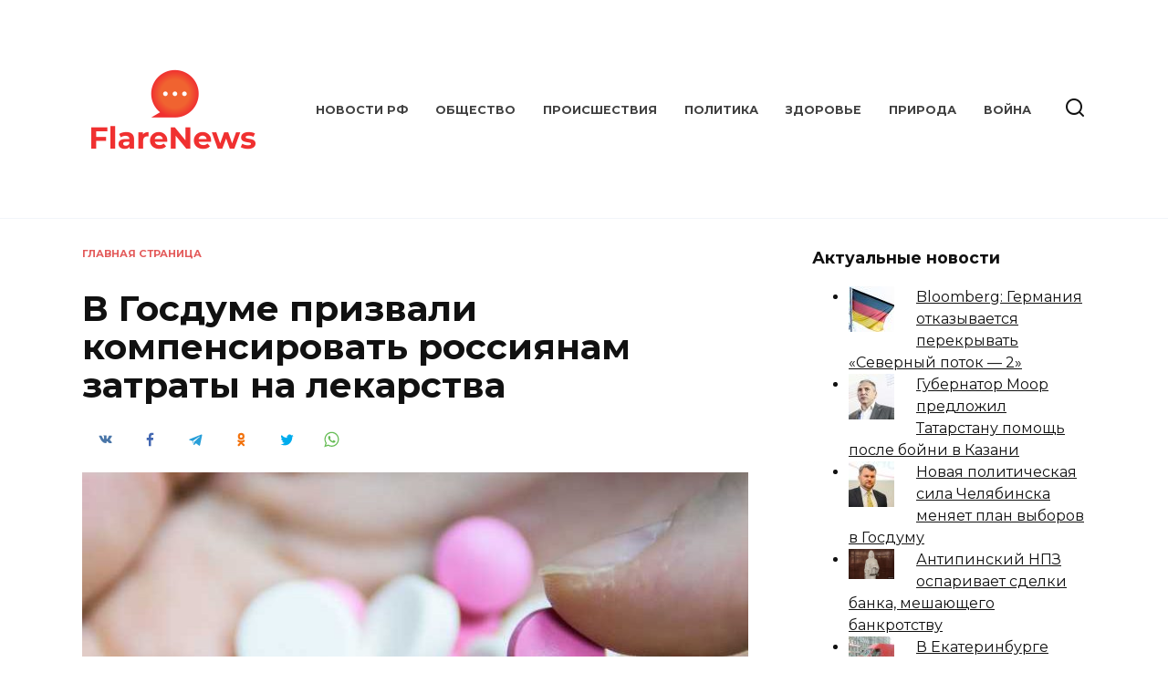

--- FILE ---
content_type: text/html; charset=UTF-8
request_url: https://flarenews.ru/v-gosdume-prizvali-kompensirovat-rossiyanam-zatraty-na-lekarstva
body_size: 11567
content:
<!doctype html>
<html lang="ru-RU">
<head>
	<meta charset="UTF-8">
	<meta name="viewport" content="width=device-width, initial-scale=1">

	<meta name='robots' content='max-image-preview:large' />

	<!-- This site is optimized with the Yoast SEO plugin v19.6.1 - https://yoast.com/wordpress/plugins/seo/ -->
	<title>В Госдуме призвали компенсировать россиянам затраты на лекарства</title>
	<meta name="description" content="Государство должно компенсировать затраты граждан на медикаменты. С такой инициативой выступил глава партии «Справедливая Россия» Сергей Миронов в ходе онлайн-встречи с руководителями общественных организаций, защищающих права пациентов." />
	<link rel="canonical" href="https://flarenews.ru/v-gosdume-prizvali-kompensirovat-rossiyanam-zatraty-na-lekarstva" />
	<meta property="og:locale" content="ru_RU" />
	<meta property="og:type" content="article" />
	<meta property="og:title" content="В Госдуме призвали компенсировать россиянам затраты на лекарства" />
	<meta property="og:description" content="Государство должно компенсировать затраты граждан на медикаменты. С такой инициативой выступил глава партии «Справедливая Россия» Сергей Миронов в ходе онлайн-встречи с руководителями общественных организаций, защищающих права пациентов." />
	<meta property="og:url" content="https://flarenews.ru/v-gosdume-prizvali-kompensirovat-rossiyanam-zatraty-na-lekarstva" />
	<meta property="og:site_name" content="Flare Новости" />
	<meta property="article:published_time" content="2021-01-30T11:10:04+00:00" />
	<meta property="article:modified_time" content="2021-01-30T14:10:06+00:00" />
	<meta property="og:image" content="https://flarenews.ru/wp-content/uploads/2021/01/v-gosdume-prizvali-kompensirovat-rossiyanam-zatraty-na-lekarstva-1.jpg" />
	<meta property="og:image:width" content="760" />
	<meta property="og:image:height" content="507" />
	<meta property="og:image:type" content="image/jpeg" />
	<meta name="author" content="Flare" />
	<meta name="twitter:card" content="summary_large_image" />
	<meta name="twitter:label1" content="Написано автором" />
	<meta name="twitter:data1" content="Flare" />
	<script type="application/ld+json" class="yoast-schema-graph">{"@context":"https://schema.org","@graph":[{"@type":"WebPage","@id":"https://flarenews.ru/v-gosdume-prizvali-kompensirovat-rossiyanam-zatraty-na-lekarstva","url":"https://flarenews.ru/v-gosdume-prizvali-kompensirovat-rossiyanam-zatraty-na-lekarstva","name":"В Госдуме призвали компенсировать россиянам затраты на лекарства","isPartOf":{"@id":"https://flarenews.ru/#website"},"primaryImageOfPage":{"@id":"https://flarenews.ru/v-gosdume-prizvali-kompensirovat-rossiyanam-zatraty-na-lekarstva#primaryimage"},"image":{"@id":"https://flarenews.ru/v-gosdume-prizvali-kompensirovat-rossiyanam-zatraty-na-lekarstva#primaryimage"},"thumbnailUrl":"https://flarenews.ru/wp-content/uploads/2021/01/v-gosdume-prizvali-kompensirovat-rossiyanam-zatraty-na-lekarstva-1.jpg","datePublished":"2021-01-30T11:10:04+00:00","dateModified":"2021-01-30T14:10:06+00:00","author":{"@id":"https://flarenews.ru/#/schema/person/6172ef4e882e8b706c8c7f5dc4308990"},"description":"Государство должно компенсировать затраты граждан на медикаменты. С такой инициативой выступил глава партии «Справедливая Россия» Сергей Миронов в ходе онлайн-встречи с руководителями общественных организаций, защищающих права пациентов.","breadcrumb":{"@id":"https://flarenews.ru/v-gosdume-prizvali-kompensirovat-rossiyanam-zatraty-na-lekarstva#breadcrumb"},"inLanguage":"ru-RU","potentialAction":[{"@type":"ReadAction","target":["https://flarenews.ru/v-gosdume-prizvali-kompensirovat-rossiyanam-zatraty-na-lekarstva"]}]},{"@type":"ImageObject","inLanguage":"ru-RU","@id":"https://flarenews.ru/v-gosdume-prizvali-kompensirovat-rossiyanam-zatraty-na-lekarstva#primaryimage","url":"https://flarenews.ru/wp-content/uploads/2021/01/v-gosdume-prizvali-kompensirovat-rossiyanam-zatraty-na-lekarstva-1.jpg","contentUrl":"https://flarenews.ru/wp-content/uploads/2021/01/v-gosdume-prizvali-kompensirovat-rossiyanam-zatraty-na-lekarstva-1.jpg","width":760,"height":507,"caption":"Миронов компенсация денег на лекарства"},{"@type":"BreadcrumbList","@id":"https://flarenews.ru/v-gosdume-prizvali-kompensirovat-rossiyanam-zatraty-na-lekarstva#breadcrumb","itemListElement":[{"@type":"ListItem","position":1,"name":"Главная страница","item":"https://flarenews.ru/"},{"@type":"ListItem","position":2,"name":"В Госдуме призвали компенсировать россиянам затраты на лекарства"}]},{"@type":"WebSite","@id":"https://flarenews.ru/#website","url":"https://flarenews.ru/","name":"Flare Новости","description":"Ещё один сайт на WordPress","potentialAction":[{"@type":"SearchAction","target":{"@type":"EntryPoint","urlTemplate":"https://flarenews.ru/?s={search_term_string}"},"query-input":"required name=search_term_string"}],"inLanguage":"ru-RU"},{"@type":"Person","@id":"https://flarenews.ru/#/schema/person/6172ef4e882e8b706c8c7f5dc4308990","name":"Flare","url":"https://flarenews.ru/author/flare"}]}</script>
	<!-- / Yoast SEO plugin. -->


<link rel='dns-prefetch' href='//fonts.googleapis.com' />
<link rel='dns-prefetch' href='//s.w.org' />
<link rel='stylesheet' id='google-fonts-css'  href='https://fonts.googleapis.com/css?family=Montserrat%3A400%2C400i%2C700&#038;subset=cyrillic&#038;display=swap'  media='all' />
<link rel='stylesheet' id='reboot-style-css'  href='https://flarenews.ru/wp-content/themes/reboot/assets/css/style.min.css'  media='all' />
<link rel='stylesheet' id='arpw-style-css'  href='https://flarenews.ru/wp-content/plugins/advanced-random-posts-widget/assets/css/arpw-frontend.css'  media='all' />
<link rel='stylesheet' id='reboot-style-child-css'  href='https://flarenews.ru/wp-content/themes/reboot_child/style.css'  media='all' />
<script  src='https://flarenews.ru/wp-includes/js/jquery/jquery.min.js' id='jquery-core-js'></script>
<script  src='https://flarenews.ru/wp-includes/js/jquery/jquery-migrate.min.js' id='jquery-migrate-js'></script>
<style>.pseudo-clearfy-link { color: #008acf; cursor: pointer;}.pseudo-clearfy-link:hover { text-decoration: none;}</style><meta name="rpa410a75568e94a65b27244230b86b467" content="c24af566a0f1f34c83a41d4fe7ee4b91" /><link rel="preload" href="https://flarenews.ru/wp-content/themes/reboot/assets/fonts/wpshop-core.ttf" as="font" crossorigin><link rel="preload" href="https://flarenews.ru/wp-content/uploads/2021/01/v-gosdume-prizvali-kompensirovat-rossiyanam-zatraty-na-lekarstva-1.jpg" as="image" crossorigin>
    <style>::selection, .card-slider__category, .card-slider-container .swiper-pagination-bullet-active, .post-card--grid .post-card__thumbnail:before, .post-card:not(.post-card--small) .post-card__thumbnail a:before, .post-card:not(.post-card--small) .post-card__category,  .post-box--high .post-box__category span, .post-box--wide .post-box__category span, .page-separator, .pagination .nav-links .page-numbers:not(.dots):not(.current):before, .btn, .btn-primary:hover, .btn-primary:not(:disabled):not(.disabled).active, .btn-primary:not(:disabled):not(.disabled):active, .show>.btn-primary.dropdown-toggle, .comment-respond .form-submit input, .page-links__item{background-color:#dd3333}.entry-image--big .entry-image__body .post-card__category a, .home-text ul:not([class])>li:before, .page-content ul:not([class])>li:before, .taxonomy-description ul:not([class])>li:before, .widget-area .widget_categories ul.menu li a:before, .widget-area .widget_categories ul.menu li span:before, .widget-area .widget_categories>ul li a:before, .widget-area .widget_categories>ul li span:before, .widget-area .widget_nav_menu ul.menu li a:before, .widget-area .widget_nav_menu ul.menu li span:before, .widget-area .widget_nav_menu>ul li a:before, .widget-area .widget_nav_menu>ul li span:before, .page-links .page-numbers:not(.dots):not(.current):before, .page-links .post-page-numbers:not(.dots):not(.current):before, .pagination .nav-links .page-numbers:not(.dots):not(.current):before, .pagination .nav-links .post-page-numbers:not(.dots):not(.current):before, .entry-image--full .entry-image__body .post-card__category a, .entry-image--fullscreen .entry-image__body .post-card__category a, .entry-image--wide .entry-image__body .post-card__category a{background-color:#dd3333}.comment-respond input:focus, select:focus, textarea:focus, .post-card--grid.post-card--thumbnail-no, .post-card--standard:after, .post-card--related.post-card--thumbnail-no:hover, .spoiler-box, .btn-primary, .btn-primary:hover, .btn-primary:not(:disabled):not(.disabled).active, .btn-primary:not(:disabled):not(.disabled):active, .show>.btn-primary.dropdown-toggle, .inp:focus, .entry-tag:focus, .entry-tag:hover, .search-screen .search-form .search-field:focus, .entry-content ul:not([class])>li:before, .text-content ul:not([class])>li:before, .page-content ul:not([class])>li:before, .taxonomy-description ul:not([class])>li:before, .entry-content blockquote,
        .input:focus, input[type=color]:focus, input[type=date]:focus, input[type=datetime-local]:focus, input[type=datetime]:focus, input[type=email]:focus, input[type=month]:focus, input[type=number]:focus, input[type=password]:focus, input[type=range]:focus, input[type=search]:focus, input[type=tel]:focus, input[type=text]:focus, input[type=time]:focus, input[type=url]:focus, input[type=week]:focus, select:focus, textarea:focus{border-color:#dd3333 !important}.post-card--small .post-card__category, .post-card__author:before, .post-card__comments:before, .post-card__date:before, .post-card__like:before, .post-card__views:before, .entry-author:before, .entry-date:before, .entry-time:before, .entry-views:before, .entry-content ol:not([class])>li:before, .text-content ol:not([class])>li:before, .entry-content blockquote:before, .spoiler-box__title:after, .search-icon:hover:before, .search-form .search-submit:hover:before, .star-rating-item.hover,
        .comment-list .bypostauthor>.comment-body .comment-author:after,
        .breadcrumb a, .breadcrumb span,
        .search-screen .search-form .search-submit:before, 
        .star-rating--score-1:not(.hover) .star-rating-item:nth-child(1),
        .star-rating--score-2:not(.hover) .star-rating-item:nth-child(1), .star-rating--score-2:not(.hover) .star-rating-item:nth-child(2),
        .star-rating--score-3:not(.hover) .star-rating-item:nth-child(1), .star-rating--score-3:not(.hover) .star-rating-item:nth-child(2), .star-rating--score-3:not(.hover) .star-rating-item:nth-child(3),
        .star-rating--score-4:not(.hover) .star-rating-item:nth-child(1), .star-rating--score-4:not(.hover) .star-rating-item:nth-child(2), .star-rating--score-4:not(.hover) .star-rating-item:nth-child(3), .star-rating--score-4:not(.hover) .star-rating-item:nth-child(4),
        .star-rating--score-5:not(.hover) .star-rating-item:nth-child(1), .star-rating--score-5:not(.hover) .star-rating-item:nth-child(2), .star-rating--score-5:not(.hover) .star-rating-item:nth-child(3), .star-rating--score-5:not(.hover) .star-rating-item:nth-child(4), .star-rating--score-5:not(.hover) .star-rating-item:nth-child(5){color:#dd3333}a:hover, a:focus, a:active, .spanlink:hover, .entry-content a:not(.wp-block-button__link):hover, .entry-content a:not(.wp-block-button__link):focus, .entry-content a:not(.wp-block-button__link):active, .top-menu ul li>span:hover, .main-navigation ul li a:hover, .main-navigation ul li span:hover, .footer-navigation ul li a:hover, .footer-navigation ul li span:hover, .comment-reply-link:hover, .pseudo-link:hover, .child-categories ul li a:hover{color:#dd3333}.top-menu>ul>li>a:before, .top-menu>ul>li>span:before{background:#dd3333}.child-categories ul li a:hover, .post-box--no-thumb a:hover{border-color:#dd3333}.post-box--card:hover{box-shadow: inset 0 0 0 1px #dd3333}.post-box--card:hover{-webkit-box-shadow: inset 0 0 0 1px #dd3333}.site-logotype{max-width:200px}.site-logotype img{max-height:200px}</style>
<link rel="icon" href="https://flarenews.ru/wp-content/uploads/2020/05/cropped-flarenews-icon-32x32.png" sizes="32x32" />
<link rel="icon" href="https://flarenews.ru/wp-content/uploads/2020/05/cropped-flarenews-icon-192x192.png" sizes="192x192" />
<link rel="apple-touch-icon" href="https://flarenews.ru/wp-content/uploads/2020/05/cropped-flarenews-icon-180x180.png" />
<meta name="msapplication-TileImage" content="https://flarenews.ru/wp-content/uploads/2020/05/cropped-flarenews-icon-270x270.png" />
    </head>

<body class="post-template-default single single-post postid-6268 single-format-standard wp-embed-responsive sidebar-right">



<div id="page" class="site">
    <a class="skip-link screen-reader-text" href="#content">Перейти к содержанию</a>

    <div class="search-screen-overlay js-search-screen-overlay"></div>
    <div class="search-screen js-search-screen">
        
<form role="search" method="get" class="search-form" action="https://flarenews.ru/">
    <label>
        <span class="screen-reader-text">Search for:</span>
        <input type="search" class="search-field" placeholder="Поиск…" value="" name="s">
    </label>
    <button type="submit" class="search-submit"></button>
</form>    </div>

    

<header id="masthead" class="site-header full" itemscope itemtype="http://schema.org/WPHeader">
    <div class="site-header-inner fixed">

        <div class="humburger js-humburger"><span></span><span></span><span></span></div>

        
<div class="site-branding">

    <div class="site-logotype"><a href="https://flarenews.ru/"><img src="https://flarenews.ru/wp-content/uploads/2020/05/flarenews-1.png" width="200" height="200" alt="Flare Новости"></a></div></div><!-- .site-branding --><div class="top-menu"><ul id="top-menu" class="menu"><li id="menu-item-447" class="menu-item menu-item-type-custom menu-item-object-custom menu-item-447"><a href="/">Новости РФ</a></li>
<li id="menu-item-448" class="menu-item menu-item-type-taxonomy menu-item-object-category menu-item-448"><a href="https://flarenews.ru/category/obshhestvo">Общество</a></li>
<li id="menu-item-449" class="menu-item menu-item-type-taxonomy menu-item-object-category menu-item-449"><a href="https://flarenews.ru/category/proisshestviya">Происшествия</a></li>
<li id="menu-item-450" class="menu-item menu-item-type-taxonomy menu-item-object-category menu-item-450"><a href="https://flarenews.ru/category/politika">Политика</a></li>
<li id="menu-item-451" class="menu-item menu-item-type-taxonomy menu-item-object-category menu-item-451"><a href="https://flarenews.ru/category/zdorove">Здоровье</a></li>
<li id="menu-item-452" class="menu-item menu-item-type-taxonomy menu-item-object-category menu-item-452"><a href="https://flarenews.ru/category/priroda">Природа</a></li>
<li id="menu-item-453" class="menu-item menu-item-type-taxonomy menu-item-object-category menu-item-453"><a href="https://flarenews.ru/category/vojna">Война</a></li>
</ul></div>                <div class="header-search">
                    <span class="search-icon js-search-icon"></span>
                </div>
            
    </div>
</header><!-- #masthead -->


    
    <nav id="site-navigation" class="main-navigation fixed" style="display: none;">
        <div class="main-navigation-inner full">
            <ul id="header_menu"></ul>
        </div>
    </nav>
    <div class="container header-separator"></div>


    <div class="mobile-menu-placeholder js-mobile-menu-placeholder"></div>
    
	
    <div id="content" class="site-content fixed">

        
        <div class="site-content-inner">
    
        
        <div id="primary" class="content-area" itemscope itemtype="http://schema.org/Article">
            <main id="main" class="site-main article-card">

                
<article id="post-6268" class="article-post post-6268 post type-post status-publish format-standard has-post-thumbnail  category-vazhnye-novosti">

    
        <div class="breadcrumb" id="breadcrumbs"><span><span><a href="https://flarenews.ru/">Главная страница</a></span></div>
                                <h1 class="entry-title" itemprop="headline">В Госдуме призвали компенсировать россиянам затраты на лекарства</h1>
                    
                    <div class="social-buttons"><span class="social-button social-button--vkontakte" data-social="vkontakte" data-image="https://flarenews.ru/wp-content/uploads/2021/01/v-gosdume-prizvali-kompensirovat-rossiyanam-zatraty-na-lekarstva-1-150x150.jpg"></span><span class="social-button social-button--facebook" data-social="facebook"></span><span class="social-button social-button--telegram" data-social="telegram"></span><span class="social-button social-button--odnoklassniki" data-social="odnoklassniki"></span><span class="social-button social-button--twitter" data-social="twitter"></span><span class="social-button social-button--sms" data-social="sms"></span><span class="social-button social-button--whatsapp" data-social="whatsapp"></span></div>        
                    <div class="entry-image post-card post-card__thumbnail">
                <img width="760" height="400" src="https://flarenews.ru/wp-content/uploads/2021/01/v-gosdume-prizvali-kompensirovat-rossiyanam-zatraty-na-lekarstva-1-760x400.jpg" class="attachment-reboot_standard size-reboot_standard wp-post-image" alt="Миронов компенсация денег на лекарства" itemprop="image" />                                    <span class="post-card__category"><a href="https://flarenews.ru/category/vazhnye-novosti" itemprop="articleSection">Важные новости</a></span>
                            </div>

        
    
            <div class="entry-meta">
                                    <span class="entry-views"><span class="entry-label">Просмотров</span> <span class="js-views-count" data-post_id="6268">697</span></span>            <span class="entry-date"><span class="entry-label">Опубликовано</span> <time itemprop="datePublished" datetime="2021-01-30">30.01.2021</time></span>
            <span class="entry-date"><span class="entry-label">Обновлено</span> <time itemprop="dateModified" datetime="2021-01-30">30.01.2021</time></span>        </div>
    
    
    <div class="entry-content" itemprop="articleBody">
        <p>Государство должно компенсировать затраты граждан на медикаменты. С такой инициативой выступил глава партии «Справедливая Россия» Сергей Миронов в ходе онлайн-встречи с руководителями общественных организаций, защищающих права пациентов.</p>
<p>«Государство должно компенсировать затраты на необходимые лекарства», — приводит слова Миронова пресс-служба СР. По его мнению, норма должна действовать, когда гражданин тратит на медикаменты более 10 процентов своих доходов. Сопредседатель общественной организации «Общество пациентов с первичным иммунодефицитом» Антон Емелин подчеркнул, что эти действия не должны стать поводом для чиновников, чтобы уклоняться от обязанности полностью обеспечивать препаратами тех, кому они необходимы пожизненно.</p>
<p>Онкобольным россиянам приходится <strong>тратить на лекарства</strong> десятки и даже сотни тысяч рублей, потому что они не входят в список оплачиваемых государством препаратов. Ассоциация онкологических пациентов «Здравствуй» попросила председателя Фонда обязательного медицинского страхования (ОМС) Елену Чернякову решить эту проблему. В России мошенники, пользуясь доверчивостью граждан продают им БАДы, обещая излечить заболевания, требующие операций. В итоге россияне теряют здоровье и деньги, передает «<noindex><strong>Федеральное агентство новостей</strong></noindex>».</p>
<p>Автор: Елена Мальцева</p>
<!-- toc empty -->    </div><!-- .entry-content -->

</article>






    <div class="rating-box">
        <div class="rating-box__header">Оцените статью</div>
		<div class="wp-star-rating js-star-rating star-rating--score-0" data-post-id="6268" data-rating-count="0" data-rating-sum="0" data-rating-value="0"><span class="star-rating-item js-star-rating-item" data-score="1"><svg aria-hidden="true" role="img" xmlns="http://www.w3.org/2000/svg" viewBox="0 0 576 512" class="i-ico"><path fill="currentColor" d="M259.3 17.8L194 150.2 47.9 171.5c-26.2 3.8-36.7 36.1-17.7 54.6l105.7 103-25 145.5c-4.5 26.3 23.2 46 46.4 33.7L288 439.6l130.7 68.7c23.2 12.2 50.9-7.4 46.4-33.7l-25-145.5 105.7-103c19-18.5 8.5-50.8-17.7-54.6L382 150.2 316.7 17.8c-11.7-23.6-45.6-23.9-57.4 0z" class="ico-star"></path></svg></span><span class="star-rating-item js-star-rating-item" data-score="2"><svg aria-hidden="true" role="img" xmlns="http://www.w3.org/2000/svg" viewBox="0 0 576 512" class="i-ico"><path fill="currentColor" d="M259.3 17.8L194 150.2 47.9 171.5c-26.2 3.8-36.7 36.1-17.7 54.6l105.7 103-25 145.5c-4.5 26.3 23.2 46 46.4 33.7L288 439.6l130.7 68.7c23.2 12.2 50.9-7.4 46.4-33.7l-25-145.5 105.7-103c19-18.5 8.5-50.8-17.7-54.6L382 150.2 316.7 17.8c-11.7-23.6-45.6-23.9-57.4 0z" class="ico-star"></path></svg></span><span class="star-rating-item js-star-rating-item" data-score="3"><svg aria-hidden="true" role="img" xmlns="http://www.w3.org/2000/svg" viewBox="0 0 576 512" class="i-ico"><path fill="currentColor" d="M259.3 17.8L194 150.2 47.9 171.5c-26.2 3.8-36.7 36.1-17.7 54.6l105.7 103-25 145.5c-4.5 26.3 23.2 46 46.4 33.7L288 439.6l130.7 68.7c23.2 12.2 50.9-7.4 46.4-33.7l-25-145.5 105.7-103c19-18.5 8.5-50.8-17.7-54.6L382 150.2 316.7 17.8c-11.7-23.6-45.6-23.9-57.4 0z" class="ico-star"></path></svg></span><span class="star-rating-item js-star-rating-item" data-score="4"><svg aria-hidden="true" role="img" xmlns="http://www.w3.org/2000/svg" viewBox="0 0 576 512" class="i-ico"><path fill="currentColor" d="M259.3 17.8L194 150.2 47.9 171.5c-26.2 3.8-36.7 36.1-17.7 54.6l105.7 103-25 145.5c-4.5 26.3 23.2 46 46.4 33.7L288 439.6l130.7 68.7c23.2 12.2 50.9-7.4 46.4-33.7l-25-145.5 105.7-103c19-18.5 8.5-50.8-17.7-54.6L382 150.2 316.7 17.8c-11.7-23.6-45.6-23.9-57.4 0z" class="ico-star"></path></svg></span><span class="star-rating-item js-star-rating-item" data-score="5"><svg aria-hidden="true" role="img" xmlns="http://www.w3.org/2000/svg" viewBox="0 0 576 512" class="i-ico"><path fill="currentColor" d="M259.3 17.8L194 150.2 47.9 171.5c-26.2 3.8-36.7 36.1-17.7 54.6l105.7 103-25 145.5c-4.5 26.3 23.2 46 46.4 33.7L288 439.6l130.7 68.7c23.2 12.2 50.9-7.4 46.4-33.7l-25-145.5 105.7-103c19-18.5 8.5-50.8-17.7-54.6L382 150.2 316.7 17.8c-11.7-23.6-45.6-23.9-57.4 0z" class="ico-star"></path></svg></span></div>    </div>


    <div class="entry-social">
		
        		<div class="social-buttons"><span class="social-button social-button--vkontakte" data-social="vkontakte" data-image="https://flarenews.ru/wp-content/uploads/2021/01/v-gosdume-prizvali-kompensirovat-rossiyanam-zatraty-na-lekarstva-1-150x150.jpg"></span><span class="social-button social-button--facebook" data-social="facebook"></span><span class="social-button social-button--telegram" data-social="telegram"></span><span class="social-button social-button--odnoklassniki" data-social="odnoklassniki"></span><span class="social-button social-button--twitter" data-social="twitter"></span><span class="social-button social-button--sms" data-social="sms"></span><span class="social-button social-button--whatsapp" data-social="whatsapp"></span></div>            </div>





    <meta itemprop="author" content="Flare">
<meta itemscope itemprop="mainEntityOfPage" itemType="https://schema.org/WebPage" itemid="https://flarenews.ru/v-gosdume-prizvali-kompensirovat-rossiyanam-zatraty-na-lekarstva" content="В Госдуме призвали компенсировать россиянам затраты на лекарства">
<div itemprop="publisher" itemscope itemtype="https://schema.org/Organization" style="display: none;"><div itemprop="logo" itemscope itemtype="https://schema.org/ImageObject"><img itemprop="url image" src="https://flarenews.ru/wp-content/uploads/2020/05/flarenews-1.png" alt="Flare Новости"></div><meta itemprop="name" content="Flare Новости"><meta itemprop="telephone" content="Flare Новости"><meta itemprop="address" content="https://flarenews.ru"></div>
            </main><!-- #main -->
        </div><!-- #primary -->

        
<aside id="secondary" class="widget-area" itemscope itemtype="http://schema.org/WPSideBar">
    <div class="sticky-sidebar js-sticky-sidebar">

        
        <div id="arpw-widget-2" class="widget arpw-widget-random"><div class="widget-header">Актуальные новости</div><div class="arpw-random-post "><ul class="arpw-ul"><li class="arpw-li arpw-clearfix"><a href="https://flarenews.ru/bloomberg-germaniya-otkazyvaetsya-perekryvat-severnyj-potok-2"  rel="bookmark"><img width="50" height="50" src="https://flarenews.ru/wp-content/uploads/2021/12/bloomberg-germaniya-otkazyvaetsya-perekryvat-severnyj-potok-2-1-50x50.jpg" class="arpw-thumbnail alignleft wp-post-image" alt="Bloomberg: Германия отказывается перекрывать &laquo;Северный поток &mdash; 2&raquo;" loading="lazy" srcset="https://flarenews.ru/wp-content/uploads/2021/12/bloomberg-germaniya-otkazyvaetsya-perekryvat-severnyj-potok-2-1-50x50.jpg 50w, https://flarenews.ru/wp-content/uploads/2021/12/bloomberg-germaniya-otkazyvaetsya-perekryvat-severnyj-potok-2-1-150x150.jpg 150w, https://flarenews.ru/wp-content/uploads/2021/12/bloomberg-germaniya-otkazyvaetsya-perekryvat-severnyj-potok-2-1-100x100.jpg 100w" sizes="(max-width: 50px) 100vw, 50px" /></a><a class="arpw-title" href="https://flarenews.ru/bloomberg-germaniya-otkazyvaetsya-perekryvat-severnyj-potok-2" rel="bookmark">Bloomberg: Германия отказывается перекрывать &laquo;Северный поток &mdash; 2&raquo;</a></li><li class="arpw-li arpw-clearfix"><a href="https://flarenews.ru/gubernator-moor-predlozhil-tatarstanu-pomoshh-posle-bojni-v-kazani"  rel="bookmark"><img width="50" height="50" src="https://flarenews.ru/wp-content/uploads/2021/07/gubernator-moor-predlozhil-tatarstanu-pomoshh-posle-bojni-v-kazani-1-50x50.jpg" class="arpw-thumbnail alignleft wp-post-image" alt="Губернатор Моор предложил Татарстану помощь после бойни в Казани" loading="lazy" srcset="https://flarenews.ru/wp-content/uploads/2021/07/gubernator-moor-predlozhil-tatarstanu-pomoshh-posle-bojni-v-kazani-1-50x50.jpg 50w, https://flarenews.ru/wp-content/uploads/2021/07/gubernator-moor-predlozhil-tatarstanu-pomoshh-posle-bojni-v-kazani-1-150x150.jpg 150w, https://flarenews.ru/wp-content/uploads/2021/07/gubernator-moor-predlozhil-tatarstanu-pomoshh-posle-bojni-v-kazani-1-100x100.jpg 100w" sizes="(max-width: 50px) 100vw, 50px" /></a><a class="arpw-title" href="https://flarenews.ru/gubernator-moor-predlozhil-tatarstanu-pomoshh-posle-bojni-v-kazani" rel="bookmark">Губернатор Моор предложил Татарстану помощь после бойни в Казани</a></li><li class="arpw-li arpw-clearfix"><a href="https://flarenews.ru/novaya-politicheskaya-sila-chelyabinska-menyaet-plan-vyborov-v-gosdumu"  rel="bookmark"><img width="50" height="50" src="https://flarenews.ru/wp-content/uploads/2021/02/novaya-politicheskaya-sila-chelyabinska-menyaet-plan-vyborov-v-gosdumu-1-50x50.jpg" class="arpw-thumbnail alignleft wp-post-image" alt="Новая политическая сила Челябинска меняет план выборов в Госдуму" loading="lazy" srcset="https://flarenews.ru/wp-content/uploads/2021/02/novaya-politicheskaya-sila-chelyabinska-menyaet-plan-vyborov-v-gosdumu-1-50x50.jpg 50w, https://flarenews.ru/wp-content/uploads/2021/02/novaya-politicheskaya-sila-chelyabinska-menyaet-plan-vyborov-v-gosdumu-1-150x150.jpg 150w, https://flarenews.ru/wp-content/uploads/2021/02/novaya-politicheskaya-sila-chelyabinska-menyaet-plan-vyborov-v-gosdumu-1-100x100.jpg 100w" sizes="(max-width: 50px) 100vw, 50px" /></a><a class="arpw-title" href="https://flarenews.ru/novaya-politicheskaya-sila-chelyabinska-menyaet-plan-vyborov-v-gosdumu" rel="bookmark">Новая политическая сила Челябинска меняет план выборов в Госдуму</a></li><li class="arpw-li arpw-clearfix"><a href="https://flarenews.ru/antipinskij-npz-osparivaet-sdelki-banka-meshayushhego-bankrotstvu"  rel="bookmark"><img width="50" height="33" src="https://flarenews.ru/wp-content/uploads/2020/06/antipinskij-npz-osparivaet-sdelki-banka-meshayushhego-bankrotstvu-1.jpg" class="arpw-thumbnail alignleft wp-post-image" alt="Антипинский НПЗ оспаривает сделки банка, мешающего банкротству" loading="lazy" srcset="https://flarenews.ru/wp-content/uploads/2020/06/antipinskij-npz-osparivaet-sdelki-banka-meshayushhego-bankrotstvu-1.jpg 750w, https://flarenews.ru/wp-content/uploads/2020/06/antipinskij-npz-osparivaet-sdelki-banka-meshayushhego-bankrotstvu-1-300x200.jpg 300w, https://flarenews.ru/wp-content/uploads/2020/06/antipinskij-npz-osparivaet-sdelki-banka-meshayushhego-bankrotstvu-1-600x400.jpg 600w, https://flarenews.ru/wp-content/uploads/2020/06/antipinskij-npz-osparivaet-sdelki-banka-meshayushhego-bankrotstvu-1-335x220.jpg 335w" sizes="(max-width: 50px) 100vw, 50px" /></a><a class="arpw-title" href="https://flarenews.ru/antipinskij-npz-osparivaet-sdelki-banka-meshayushhego-bankrotstvu" rel="bookmark">Антипинский НПЗ оспаривает сделки банка, мешающего банкротству</a></li><li class="arpw-li arpw-clearfix"><a href="https://flarenews.ru/v-ekaterinburge-mikroavtobus-sshib-lyudej-na-peshehodnom-perehode-ranenye-v-tyazhelom-sostoyanii-foto"  rel="bookmark"><img width="50" height="50" src="https://flarenews.ru/wp-content/uploads/2020/07/v-ekaterinburge-mikroavtobus-sshib-lyudej-na-peshehodnom-perehode-ranenye-v-tyazhelom-sostoyanii-foto-1-50x50.jpg" class="arpw-thumbnail alignleft wp-post-image" alt="В Екатеринбурге микроавтобус сшиб людей на пешеходном переходе. Раненые в тяжелом состоянии. ФОТО" loading="lazy" srcset="https://flarenews.ru/wp-content/uploads/2020/07/v-ekaterinburge-mikroavtobus-sshib-lyudej-na-peshehodnom-perehode-ranenye-v-tyazhelom-sostoyanii-foto-1-50x50.jpg 50w, https://flarenews.ru/wp-content/uploads/2020/07/v-ekaterinburge-mikroavtobus-sshib-lyudej-na-peshehodnom-perehode-ranenye-v-tyazhelom-sostoyanii-foto-1-150x150.jpg 150w, https://flarenews.ru/wp-content/uploads/2020/07/v-ekaterinburge-mikroavtobus-sshib-lyudej-na-peshehodnom-perehode-ranenye-v-tyazhelom-sostoyanii-foto-1-100x100.jpg 100w" sizes="(max-width: 50px) 100vw, 50px" /></a><a class="arpw-title" href="https://flarenews.ru/v-ekaterinburge-mikroavtobus-sshib-lyudej-na-peshehodnom-perehode-ranenye-v-tyazhelom-sostoyanii-foto" rel="bookmark">В Екатеринбурге микроавтобус сшиб людей на пешеходном переходе. Раненые в тяжелом состоянии. ФОТО</a></li></ul></div><!-- Generated by https://wordpress.org/plugins/advanced-random-posts-widget/ --></div><div id="categories-2" class="widget widget_categories"><div class="widget-header">Рубрики</div>
			<ul>
					<li class="cat-item cat-item-14"><a href="https://flarenews.ru/category/avto">Авто</a>
</li>
	<li class="cat-item cat-item-1"><a href="https://flarenews.ru/category/vazhnye-novosti">Важные новости</a>
</li>
	<li class="cat-item cat-item-8"><a href="https://flarenews.ru/category/vojna">Война</a>
</li>
	<li class="cat-item cat-item-26"><a href="https://flarenews.ru/category/dizajn">Дизайн</a>
</li>
	<li class="cat-item cat-item-24"><a href="https://flarenews.ru/category/dom">Дом</a>
</li>
	<li class="cat-item cat-item-16"><a href="https://flarenews.ru/category/eda">Еда</a>
</li>
	<li class="cat-item cat-item-9"><a href="https://flarenews.ru/category/zdorove">Здоровье</a>
</li>
	<li class="cat-item cat-item-11"><a href="https://flarenews.ru/category/znamenitosti">Знаменитости</a>
</li>
	<li class="cat-item cat-item-31"><a href="https://flarenews.ru/category/igry">Игры</a>
</li>
	<li class="cat-item cat-item-18"><a href="https://flarenews.ru/category/kino">Кино</a>
</li>
	<li class="cat-item cat-item-15"><a href="https://flarenews.ru/category/kultura">Культура</a>
</li>
	<li class="cat-item cat-item-17"><a href="https://flarenews.ru/category/literatura">Литература</a>
</li>
	<li class="cat-item cat-item-32"><a href="https://flarenews.ru/category/moda">Мода</a>
</li>
	<li class="cat-item cat-item-23"><a href="https://flarenews.ru/category/muzyka">Музыка</a>
</li>
	<li class="cat-item cat-item-13"><a href="https://flarenews.ru/category/nauka">Наука</a>
</li>
	<li class="cat-item cat-item-4"><a href="https://flarenews.ru/category/obshhestvo">Общество</a>
</li>
	<li class="cat-item cat-item-7"><a href="https://flarenews.ru/category/politika">Политика</a>
</li>
	<li class="cat-item cat-item-6"><a href="https://flarenews.ru/category/priroda">Природа</a>
</li>
	<li class="cat-item cat-item-5"><a href="https://flarenews.ru/category/proisshestviya">Происшествия</a>
</li>
	<li class="cat-item cat-item-27"><a href="https://flarenews.ru/category/psihologiya">Психология</a>
</li>
	<li class="cat-item cat-item-22"><a href="https://flarenews.ru/category/puteshestviya">Путешествия</a>
</li>
	<li class="cat-item cat-item-28"><a href="https://flarenews.ru/category/rejtingi">Рейтинги</a>
</li>
	<li class="cat-item cat-item-30"><a href="https://flarenews.ru/category/restorany">Рестораны</a>
</li>
	<li class="cat-item cat-item-19"><a href="https://flarenews.ru/category/sport">Спорт</a>
</li>
	<li class="cat-item cat-item-21"><a href="https://flarenews.ru/category/tehnologii">Технологии</a>
</li>
	<li class="cat-item cat-item-33"><a href="https://flarenews.ru/category/fotografii">Фотографии</a>
</li>
	<li class="cat-item cat-item-25"><a href="https://flarenews.ru/category/hobbi">Хобби</a>
</li>
	<li class="cat-item cat-item-12"><a href="https://flarenews.ru/category/ekonomika">Экономика</a>
</li>
	<li class="cat-item cat-item-29"><a href="https://flarenews.ru/category/yumor">Юмор</a>
</li>
			</ul>

			</div>
        
    </div>
</aside><!-- #secondary -->

    
    <div id="related-posts" class="related-posts fixed"><div class="related-posts__header">Вам также может понравиться</div><div class="post-cards post-cards--vertical">
<div class="post-card post-card--related">
    <div class="post-card__thumbnail"><a href="https://flarenews.ru/mer-ekaterinburga-priehal-na-uborku-sima-lenda"><img width="335" height="220" src="https://flarenews.ru/wp-content/uploads/2022/02/mer-ekaterinburga-priehal-na-uborku-sima-lenda-1-335x220.jpg" class="attachment-reboot_small size-reboot_small wp-post-image" alt="Алексей Орлов" loading="lazy" /></a></div><div class="post-card__title"><a href="https://flarenews.ru/mer-ekaterinburga-priehal-na-uborku-sima-lenda">Мэр Екатеринбурга приехал на уборку &laquo;Сима-ленда&raquo;</a></div><div class="post-card__description">Глава Екатеринбурга Алексей Орлов посетил совместную</div><div class="post-card__meta"><span class="post-card__comments">0</span><span class="post-card__views">3.3к.</span></div>
</div>

<div class="post-card post-card--related">
    <div class="post-card__thumbnail"><a href="https://flarenews.ru/v-tyumen-priedut-vip-iz-rossijskogo-pravitelstva-i-giganty-tek"><img width="335" height="220" src="https://flarenews.ru/wp-content/uploads/2022/02/v-tyumen-priedut-vip-iz-rossijskogo-pravitelstva-i-giganty-tek-1-335x220.jpg" class="attachment-reboot_small size-reboot_small wp-post-image" alt="нефтегазовая отрасль" loading="lazy" /></a></div><div class="post-card__title"><a href="https://flarenews.ru/v-tyumen-priedut-vip-iz-rossijskogo-pravitelstva-i-giganty-tek">В Тюмень приедут VIP из российского правительства и гиганты ТЭК</a></div><div class="post-card__description">Тюменский нефтегазовый форум TNF 2021 пройдет с участием</div><div class="post-card__meta"><span class="post-card__comments">0</span><span class="post-card__views">3.3к.</span></div>
</div>

<div class="post-card post-card--related">
    <div class="post-card__thumbnail"><a href="https://flarenews.ru/permyak-zavoeval-zoloto-paralimpijskih-igr-v-svoj-den-rozhdeniya"><img width="335" height="220" src="https://flarenews.ru/wp-content/uploads/2022/02/permyak-zavoeval-zoloto-paralimpijskih-igr-v-svoj-den-rozhdeniya-1-335x220.jpg" class="attachment-reboot_small size-reboot_small wp-post-image" alt="пермяк стал чемпионом паралимпийских игр" loading="lazy" srcset="https://flarenews.ru/wp-content/uploads/2022/02/permyak-zavoeval-zoloto-paralimpijskih-igr-v-svoj-den-rozhdeniya-1-335x220.jpg 335w, https://flarenews.ru/wp-content/uploads/2022/02/permyak-zavoeval-zoloto-paralimpijskih-igr-v-svoj-den-rozhdeniya-1-300x198.jpg 300w, https://flarenews.ru/wp-content/uploads/2022/02/permyak-zavoeval-zoloto-paralimpijskih-igr-v-svoj-den-rozhdeniya-1-606x400.jpg 606w, https://flarenews.ru/wp-content/uploads/2022/02/permyak-zavoeval-zoloto-paralimpijskih-igr-v-svoj-den-rozhdeniya-1.jpg 760w" sizes="(max-width: 335px) 100vw, 335px" /></a></div><div class="post-card__title"><a href="https://flarenews.ru/permyak-zavoeval-zoloto-paralimpijskih-igr-v-svoj-den-rozhdeniya">Пермяк завоевал золото Паралимпийских игр в свой день рождения</a></div><div class="post-card__description">Пермский спортсмен Евгений Торсунов стал чемпионом</div><div class="post-card__meta"><span class="post-card__comments">0</span><span class="post-card__views">3.3к.</span></div>
</div>

<div class="post-card post-card--related">
    <div class="post-card__thumbnail"><a href="https://flarenews.ru/polpred-yakushev-otkrovenno-rasskazal-ob-umershem-geroe-rf-shadrine"><img width="335" height="220" src="https://flarenews.ru/wp-content/uploads/2022/02/polpred-yakushev-otkrovenno-rasskazal-ob-umershem-geroe-rf-shadrine-1-335x220.jpg" class="attachment-reboot_small size-reboot_small wp-post-image" alt="герой России" loading="lazy" /></a></div><div class="post-card__title"><a href="https://flarenews.ru/polpred-yakushev-otkrovenno-rasskazal-ob-umershem-geroe-rf-shadrine">Полпред Якушев откровенно рассказал об умершем Герое РФ Шадрине</a></div><div class="post-card__description">Полномочный представитель президента России в УрФО</div><div class="post-card__meta"><span class="post-card__comments">0</span><span class="post-card__views">3.2к.</span></div>
</div>

<div class="post-card post-card--related">
    <div class="post-card__thumbnail"><a href="https://flarenews.ru/dedushka-uralskogo-roka-gospitalizirovan-s-koronavirusom"><img width="335" height="220" src="https://flarenews.ru/wp-content/uploads/2022/02/dedushka-uralskogo-roka-gospitalizirovan-s-koronavirusom-1-335x220.jpg" class="attachment-reboot_small size-reboot_small wp-post-image" alt="Александр Пантыкин" loading="lazy" /></a></div><div class="post-card__title"><a href="https://flarenews.ru/dedushka-uralskogo-roka-gospitalizirovan-s-koronavirusom">Дедушка уральского рока госпитализирован с коронавирусом</a></div><div class="post-card__description">Екатеринбургский музыкант Александр Пантыкин, председатель</div><div class="post-card__meta"><span class="post-card__comments">0</span><span class="post-card__views">3.2к.</span></div>
</div>

<div class="post-card post-card--related">
    <div class="post-card__thumbnail"><a href="https://flarenews.ru/osen-v-chelyabinskoj-oblasti-nachnetsya-s-zamorozkov"><img width="335" height="220" src="https://flarenews.ru/wp-content/uploads/2022/02/osen-v-chelyabinskoj-oblasti-nachnetsya-s-zamorozkov-1-335x220.jpg" class="attachment-reboot_small size-reboot_small wp-post-image" alt="минус 2 градуса" loading="lazy" /></a></div><div class="post-card__title"><a href="https://flarenews.ru/osen-v-chelyabinskoj-oblasti-nachnetsya-s-zamorozkov">Осень в Челябинской области начнется с заморозков</a></div><div class="post-card__description">Две ночи подряд — 31 августа и 1 сентября — температура</div><div class="post-card__meta"><span class="post-card__comments">0</span><span class="post-card__views">2.9к.</span></div>
</div>

<div class="post-card post-card--related">
    <div class="post-card__thumbnail"><a href="https://flarenews.ru/gubernator-shumkov-nazval-virus-kotoryj-opasnee-covid"><img width="335" height="220" src="https://flarenews.ru/wp-content/uploads/2022/02/gubernator-shumkov-nazval-virus-kotoryj-opasnee-covid-1-335x220.jpg" class="attachment-reboot_small size-reboot_small wp-post-image" alt="Губернатор Вадим Шумков" loading="lazy" /></a></div><div class="post-card__title"><a href="https://flarenews.ru/gubernator-shumkov-nazval-virus-kotoryj-opasnee-covid">Губернатор Шумков назвал вирус, который опаснее COVID</a></div><div class="post-card__description">По мнению губернатора Курганской области Вадима Шумкова</div><div class="post-card__meta"><span class="post-card__comments">0</span><span class="post-card__views">1.4к.</span></div>
</div>

<div class="post-card post-card--related">
    <div class="post-card__thumbnail"><a href="https://flarenews.ru/istochnik-nazval-prichinu-smerti-geroya-rossii-v-ekaterinburge"><img width="335" height="220" src="https://flarenews.ru/wp-content/uploads/2022/02/istochnik-nazval-prichinu-smerti-geroya-rossii-v-ekaterinburge-1-335x220.jpg" class="attachment-reboot_small size-reboot_small wp-post-image" alt="смерть" loading="lazy" /></a></div><div class="post-card__title"><a href="https://flarenews.ru/istochnik-nazval-prichinu-smerti-geroya-rossii-v-ekaterinburge">Источник назвал причину смерти Героя России в Екатеринбурге</a></div><div class="post-card__description">Герой России, экс-директор Центрального парка культуры</div><div class="post-card__meta"><span class="post-card__comments">0</span><span class="post-card__views">1.4к.</span></div>
</div>
</div></div>

</div><!--.site-content-inner-->


</div><!--.site-content-->





<div class="site-footer-container ">

    

    <div class="footer-navigation fixed" itemscope itemtype="http://schema.org/SiteNavigationElement">
        <div class="main-navigation-inner full">
            <div class="menu-categories-container"><ul id="footer_menu" class="menu"><li id="menu-item-699" class="menu-item menu-item-type-taxonomy menu-item-object-category menu-item-699"><a href="https://flarenews.ru/category/priroda">Природа</a></li>
<li id="menu-item-700" class="menu-item menu-item-type-taxonomy menu-item-object-category menu-item-700"><a href="https://flarenews.ru/category/znamenitosti">Знаменитости</a></li>
<li id="menu-item-701" class="menu-item menu-item-type-taxonomy menu-item-object-category menu-item-701"><a href="https://flarenews.ru/category/nauka">Наука</a></li>
</ul></div>        </div>
    </div><!--footer-navigation-->


    <footer id="colophon" class="site-footer site-footer--style-gray full">
        <div class="site-footer-inner fixed">

            
            
<div class="footer-bottom">
    <div class="footer-info">
        © 2026 Flare Новости
	        </div>

    </div>
        </div>
    </footer><!--.site-footer-->
</div>


    <button type="button" class="scrolltop js-scrolltop"></button>

</div><!-- #page -->

<script type="text/javascript">
<!--
var _acic={dataProvider:10,allowCookieMatch:false};(function(){var e=document.createElement("script");e.type="text/javascript";e.async=true;e.src="https://www.acint.net/aci.js";var t=document.getElementsByTagName("script")[0];t.parentNode.insertBefore(e,t)})()
//-->
</script><script>var pseudo_links = document.querySelectorAll(".pseudo-clearfy-link");for (var i=0;i<pseudo_links.length;i++ ) { pseudo_links[i].addEventListener("click", function(e){   window.open( e.target.getAttribute("data-uri") ); }); }</script><script type='text/javascript' id='reboot-scripts-js-extra'>
/* <![CDATA[ */
var settings_array = {"rating_text_average":"\u0441\u0440\u0435\u0434\u043d\u0435\u0435","rating_text_from":"\u0438\u0437","lightbox_display":"1","sidebar_fixed":"1"};
var wps_ajax = {"url":"https:\/\/flarenews.ru\/wp-admin\/admin-ajax.php","nonce":"20727e366d"};
/* ]]> */
</script>
<script  src='https://flarenews.ru/wp-content/themes/reboot/assets/js/scripts.min.js' id='reboot-scripts-js'></script>



</body>
</html>

--- FILE ---
content_type: text/css
request_url: https://flarenews.ru/wp-content/themes/reboot_child/style.css
body_size: 140
content:
/*
Theme Name: Reboot Child
Theme URI: https://wpshop.ru/themes/reboot
Author: WPShop.biz
Author URI: http://wpshop.biz/
Template: reboot
Version: 1.0.0
*/

/* Below you can add your CSS styles */
/* Ниже Вы можете добавить свои CSS стили */



--- FILE ---
content_type: application/javascript; charset=utf-8
request_url: https://flarenews.ru/wp-content/themes/reboot/assets/js/scripts.min.js
body_size: 11302
content:
!function(t){"function"==typeof define&&define.amd?define("scripts",t):t()}(function(){"use strict";function n(t,e,n){var o=n?((o=new Date).setTime(o.getTime()+24*n*60*60*1e3),"; expires="+o.toGMTString()):"";document.cookie=encodeURIComponent(t)+"="+encodeURIComponent(e)+o+"; path=/"}var o,i,a;function St(t){return 0===t?"":t}window.isMobile=/Android|webOS|iPhone|iPad|iPod|BlackBerry|IEMobile|Opera Mini/i.test(navigator.userAgent),window.isSearchBot=/Bot/i.test(navigator.userAgent),window.isMobile&&document.body.classList.add("is-mobile"),jQuery(function(t){var e=t(window).width(),n=t(".js-scrolltop");n.on("click",function(){return t("body,html").animate({scrollTop:0},500)}),t(window).on("scroll",function(){100<t(this).scrollTop()?e<991&&"on"!==n.data("mob")||n.fadeIn():n.fadeOut()})}),jQuery(function(t){t(document).on("click",".js-spoiler-box-title",function(){t(this).toggleClass("active").next().slideToggle()})}),o=window,i=document,(a=jQuery)&&(a.fn.wpshoplightbox=function(t){var e=a(this),n=a('<div class="wpshoplightbox-container" role="dialog" tabindex="-1"><div class="wpshoplightbox-bg"></div><div class="wpshoplightbox-inner"><div class="wpshoplightbox-close"><svg width="17" height="17" xmlns="http://www.w3.org/2000/svg"><path fill="none" d="M-1-1h19v19h-19z"/><path fill="#fff" d="M8.485 7.071l-7.071-7.071-1.414 1.414 7.071 7.071-7.071 7.071 1.414 1.414 7.071-7.071 7.071 7.071 1.414-1.414-7.071-7.071 7.071-7.071-1.414-1.414-7.071 7.071z"/></svg></div><div class="wpshoplightbox-body"><div class="wpshoplightbox-image"></div></div><div class="wpshoplightbox-caption"></div></div></div>');e.on("click",function(){var t=a(this).attr("href"),e=i.createElement("img"),e=a(e);if(t.match(/(\.jpg|\.gif|\.jpeg|\.png|\.webp|\.svg)$/i)){e.attr("src",t);n.appendTo("body")[0];return a("head").append('<style id="wpshoplightbox-scroll-style" type="text/css">.wpshoplightbox-scroll{margin-right:'+(o.innerWidth-i.documentElement.clientWidth)+"px;}</style>"),a("body").addClass("wpshoplightbox-scroll"),n.find(".wpshoplightbox-image").html(e),setTimeout(function(){n.addClass("wpshoplightbox--open")},10),!1}}),a(i).on("click",".wpshoplightbox-body, .wpshoplightbox-close",function(){a(i).find(".wpshoplightbox-container").removeClass("wpshoplightbox--open"),setTimeout(function(){a(i).find(".wpshoplightbox-container").remove()},400),a("body").removeClass("wpshoplightbox-scroll"),a("#wpshoplightbox-scroll-style").remove()})}),jQuery(function(d){d(document).on("click",".js-star-rating-item",function(){var o=d(this),i=o.parent(),a=o.data("score"),t=i.data("post-id"),r=i.data("rating-count"),c=i.data("rating-sum"),s=i.data("rating-value");function l(t,e){return e[4<t%100&&t%100<20?2:[2,0,1,1,1,2][t%10<5?t%10:5]]}i.hasClass("disabled")||(i.addClass("disabled process"),t={action:"wpshop_star_rating_submit",nonce:wps_ajax.nonce,post_id:t,score:a,rating_count:r,rating_sum:c,rating_value:s},jQuery.post(wps_ajax.url,t,function(t){var e,n;t.success?(s=((c+=a)/++r).toFixed(2),e="assessment",n=d("html").attr("lang"),"undefined"!=typeof rating_count_text_filter?e=rating_count_text_filter:("ru-RU"===n&&(e=l(r,["оценка","оценки","оценок"])),"uk"===n&&(e=l(r,["оцінка","оцінки","оцінок"]))),o.parent().parent().find(".star-rating-text").html("<em>( <strong>"+r+"</strong> "+e+", "+settings_array.rating_text_average+" <strong>"+s+"</strong> "+settings_array.rating_text_from+" <strong>5</strong> )</em></div>")):(t.data,console.log(t)),i.removeClass("process")}))}),d(".js-star-rating-item").on({mouseenter:function(){d(this).parent().hasClass("disabled")||(d(this).parent().addClass("hover"),d(this).addClass("hover").prevAll().addClass("hover"))},mouseleave:function(){d(this).parent().hasClass("disabled")||(d(this).parent().removeClass("hover"),d(".js-star-rating-item").removeClass("hover"))}})}),jQuery(document).ready(function(d){function o(t){if(0!==t.length){var e=d(window).scrollTop(),n=e+d(window).height();if(d("body").is(":animated"))for(console.log("animated"),s=0;s<t.length;s++)t[s].curTopOffset<=e&&(console.log("body anim"),d(t[s]).removeClass("w-animate w-animate_no-hover"));!function(t,e){if(t.length)for(var n=0;n<t.length;n++){var o=h(d(t[n]),e);t[n].curTopOffset<o&&(d(t[n]).removeClass("w-animate--wait"),d(t[n]).addClass("w-animate--started"))}}(t,n)}}function t(){var t,s,l,e=d(".w-animate");function n(){!function(t){for(var e=0;e<t.length;e++)t[e].curTopOffset=d(t[e]).offset().top}(e)}t=e,s=d(window).scrollTop(),l=s+d(window).height(),t.each(function(){var t=d(this),e=t.offset().top;e<s-450&&t.removeClass("w-animate w-animate_no-hover");var n,o,i,a,r,c=h(t,l);o=e,i=l,a=(n=t).attr("data-animate-style"),0!==(r=n.attr("data-animate-distance"))&&""!==r&&(void 0===r&&(r="40"),r=r.replace("px",""),n.css({"transition-duration":"0s","transition-delay":"0s"}),"fadeinup"===a&&n.css("transform","translate3d(0,"+r+"px,0)"),"fadeindown"===a&&n.css("transform","translate3d(0,-"+r+"px,0)"),"fadeinleft"===a&&n.css("transform","translate3d("+r+"px,0,0)"),"fadeinright"===a&&n.css("transform","translate3d(-"+r+"px,0,0)"),u(n,o,i),n.css({"transition-duration":"","transition-delay":""})),0!==(r=n.attr("data-animate-scale"))&&""!==r&&(n.css({"transition-duration":"0s","transition-delay":"0s"}),n.css("transform","scale("+r+")"),u(n,o,i),n.css({"transition-duration":"","transition-delay":""})),0!==(i=n.attr("data-animate-delay"))&&""!==i&&(void 0===i&&(i=Math.random()/4),n.css("transition-delay",i+"s")),void 0===(i=n.attr("data-animate-duration"))&&(i="1.5"),0!==i&&""!==i&&n.css("transition-duration",i+"s"),e<c&&(t.addClass("w-animate--started"),t.is('[data-animate-style="animatednumber"]')),c<=e&&t.addClass("w-animate--wait")}),e=e.filter(".w-animate--wait"),n(),d(window).bind("resize",i(n,200)),d(window).bind("scroll",i(function(){o(e)},200))}function u(t,e,n){return e<n+450&&t[0].offsetHeight}function h(t,e){var n=t.attr("data-animate-trigger-offset"),o=e;return void 0===n&&(n=(t.innerHeight()/3).toString()),void 0!==n&&""!==n&&(o=e-+(n=n.replace("px",""))),o}function i(o,i,a){var r,c;return i=i||250,function(){var t=a||this,e=+new Date,n=arguments;r&&e<r+i?(clearTimeout(c),c=setTimeout(function(){r=e,o.apply(t,n)},i)):(r=e,o.apply(t,n))}}var e,n,a,r;e=window.navigator.userAgent,n=e.indexOf("MSIE"),a="",r=!1,0<n&&(8!==(a=parseInt(e.substring(n+5,e.indexOf(".",n))))&&9!==a||(r=!0)),!r&&980<=d(window).width()&&!window.isSearchBot&&!window.isMobile&&980<=d(window).width()?setTimeout(function(){t()},300):d(".w-animate").removeClass("w-animate")}),jQuery(function(n){"undefined"!=typeof wpshop_views_counter_params&&n.ajax({type:"GET",url:wpshop_views_counter_params.url,data:"id="+wpshop_views_counter_params.post_id+"&action=wpshop_views_counter"}).done(function(t){t.success&&t.data.forEach(function(t){var e;e=t.id,t=t.count,(e=n('.js-views-count[data-post_id="'+e+'"]')).length&&e.text(t)})})}),function(){function a(t,e){if(!(t instanceof e))throw new TypeError("Cannot call a class as a function")}function o(t,e){for(var n=0;n<e.length;n++){var o=e[n];o.enumerable=o.enumerable||!1,o.configurable=!0,"value"in o&&(o.writable=!0),Object.defineProperty(t,o.key,o)}}function t(t,e,n){return e&&o(t.prototype,e),n&&o(t,n),t}function e(t,e){if("function"!=typeof e&&null!==e)throw new TypeError("Super expression must either be null or a function");t.prototype=Object.create(e&&e.prototype,{constructor:{value:t,writable:!0,configurable:!0}}),e&&n(t,e)}function r(t){return(r=Object.setPrototypeOf?Object.getPrototypeOf:function(t){return t.__proto__||Object.getPrototypeOf(t)})(t)}function n(t,e){return(n=Object.setPrototypeOf||function(t,e){return t.__proto__=e,t})(t,e)}function c(t){if(void 0===t)throw new ReferenceError("this hasn't been initialised - super() hasn't been called");return t}function s(t,e){return!e||"object"!=typeof e&&"function"!=typeof e?c(t):e}function i(t){if(Array.isArray(t)){for(var e=0,n=Array(t.length);e<t.length;e++)n[e]=t[e];e=n}else e=void 0;if(!(t=e=e||(Symbol.iterator in Object(t)||"[object Arguments]"===Object.prototype.toString.call(t)?Array.from(t):void 0)))throw new TypeError("Invalid attempt to spread non-iterable instance");return t}var l=(t(Ut,[{key:"addEventListener",value:function(){var t=0<arguments.length&&void 0!==arguments[0]?arguments[0]:document,e=1<arguments.length&&void 0!==arguments[1]?arguments[1]:"click";this.handlers[e]={func:2<arguments.length?arguments[2]:void 0,target:t};var n=e.split(".")[0];t.addEventListener(n,this.handlers[e].func)}},{key:"removeEventListener",value:function(){var t=0<arguments.length&&void 0!==arguments[0]?arguments[0]:"click",e=t.split(".")[0],n=this.handlers[t];n.target.removeEventListener(e,n.func),delete this.handlers[t]}},{key:"removeAll",value:function(){for(var t in this.handlers)this.removeEventListener(t)}}]),Ut),d=(t(It,[{key:"eventHandler",value:function(t,e){var n=this,o=e.share_url,i=e.windowTitle,a=e.windowWidth,r=e.windowHeight;t.preventDefault(),e=Math.round((window.outerHeight||window.document.documentElement.offsetHeight)/2-r/2);var c=Math.round((window.outerWidth||window.document.documentElement.offsetWidth)/2-a/2),a="width=".concat(a,",height=").concat(r);e="left=".concat(c,",top=").concat(e);var s="".concat(a,",").concat(e,",location=no,toolbar=no,menubar=no"),l=window.open(o,i,s),d=setInterval(function(){l.closed&&(n.callback(t,{share_url:o,windowTitle:i,windowOptions:s},l),clearInterval(d))},10);return l}},{key:"setShareCallback",value:function(t){this.callback=t}},{key:"createEvents",value:function(t){var n=this;i(t).forEach(function(t){var e=n.getPreparedData(t);n.events.addEventListener(t,"click.".concat(n.instanceId),function(t){return n.eventHandler.call(n,t,e)})})}},{key:"getInstance",value:function(){return"function"==typeof this.shareWindow&&this.shareWindow(),"function"==typeof this.getCounter&&this.getCounter(),this}},{key:"updateInstanceId",value:function(){this.instanceId=function(){return"".concat(0<arguments.length&&void 0!==arguments[0]?arguments[0]:"id","-").concat(Math.random().toString(36).substr(2,8))}()}},{key:"reNewInstance",value:function(){return this.events.removeAll(),this.updateInstanceId(),this.getInstance()}}]),It),u=(e(Ct,d),t(Ct,[{key:"getPreparedData",value:function(t){var e=t.dataset.url?encodeURIComponent(t.dataset.url):this.url,n=t.dataset.title?encodeURIComponent(t.dataset.title):this.title;return t=t.dataset.image?encodeURIComponent(t.dataset.image):this.image,e="https://vk.com/share.php?url=".concat(e,"&title=").concat(n,"&image=").concat(t),{callback:this.callback,share_url:e,windowTitle:"Share this",windowWidth:640,windowHeight:480}}},{key:"shareWindow",value:function(){var t=document.querySelectorAll('[data-social="vkontakte"]');return this.createEvents(t)}},{key:"getCounter",value:function(){var n=document.createElement("script"),o=document.querySelectorAll('[data-counter="vkontakte"]'),t="https://vk.com/share.php?act=count&index=1&url=".concat(this.url);window.VK=Object.assign({},{Share:{}},window.VK),0<o.length&&(window.VK.Share.count=function(t,e){i(o).forEach(function(t){t.innerHTML=St(e)}),null!==n.parentNode&&n.parentNode.removeChild(n)},n.src=t,document.body.appendChild(n))}}]),Ct),h=(e(kt,d),t(kt,[{key:"getPreparedData",value:function(t){var e=t.dataset.url?encodeURIComponent(t.dataset.url):this.url;return t=t.dataset.title?encodeURIComponent(t.dataset.title):this.title,e="https://facebook.com/sharer/sharer.php?u=".concat(e,"&t=").concat(t),{callback:this.callback,share_url:e,windowTitle:"Share this",windowWidth:640,windowHeight:480}}},{key:"shareWindow",value:function(){var t=document.querySelectorAll('[data-social="facebook"]');return this.createEvents(t)}},{key:"getCounter",value:function(){var t=document.createElement("script"),e=("goodshare_"+Math.random()).replace(".",""),n=document.querySelectorAll('[data-counter="facebook"]'),o="https://graph.facebook.com/?id=".concat(this.url,"&callback=").concat(e);0<n.length&&(window[e]=function(e){i(n).forEach(function(t){t.innerHTML=e.share?e.share.share_count:""}),null!==t.parentNode&&t.parentNode.removeChild(t)},t.src=o,document.body.appendChild(t))}}]),kt),p=(e(yt,d),t(yt,[{key:"getPreparedData",value:function(t){var e=t.dataset.url?encodeURIComponent(t.dataset.url):this.url;return t=t.dataset.title?encodeURIComponent(t.dataset.title):this.title,e="https://connect.ok.ru/offer?url=".concat(e,"&title=").concat(t),{callback:this.callback,share_url:e,windowTitle:"Share this",windowWidth:640,windowHeight:480}}},{key:"shareWindow",value:function(){var t=document.querySelectorAll('[data-social="odnoklassniki"]');return this.createEvents(t)}},{key:"getCounter",value:function(){var n=document.createElement("script"),o=document.querySelectorAll('[data-counter="odnoklassniki"]'),t="https://connect.ok.ru/dk?st.cmd=extLike&uid=1&ref=".concat(this.url);window.ODKL={},0<o.length&&(window.ODKL.updateCount=function(t,e){i(o).forEach(function(t){t.innerHTML=St(e)}),null!==n.parentNode&&n.parentNode.removeChild(n)},n.src=t,document.body.appendChild(n))}}]),yt),v=(e(bt,d),t(bt,[{key:"getPreparedData",value:function(t){var e=t.dataset.url?encodeURIComponent(t.dataset.url):this.url,n=t.dataset.title?encodeURIComponent(t.dataset.title):this.title,o=t.dataset.description?encodeURIComponent(t.dataset.description):this.description;return t=t.dataset.image?encodeURIComponent(t.dataset.image):this.image,e="https://connect.mail.ru/share?url=".concat(e,"&title=").concat(n,"&description=").concat(o,"&imageurl=").concat(t),{callback:this.callback,share_url:e,windowTitle:"Share this",windowWidth:640,windowHeight:480}}},{key:"shareWindow",value:function(){var t=document.querySelectorAll('[data-social="moimir"]');return this.createEvents(t)}},{key:"getCounter",value:function(){var t=document.createElement("script"),e=encodeURIComponent(this.url.replace(/^.*?:\/\//,"")),n=("goodshare_"+Math.random()).replace(".",""),o=document.querySelectorAll('[data-counter="moimir"]');0<o.length&&(window[n]=function(e){i(o).forEach(function(t){t.innerHTML=St(e.share_mm)}),null!==t.parentNode&&t.parentNode.removeChild(t)},t.src="https://appsmail.ru/share/count/"+e+"?callback="+n,document.body.appendChild(t))}}]),bt),m=(e(gt,d),t(gt,[{key:"getPreparedData",value:function(t){var e=t.dataset.url?encodeURIComponent(t.dataset.url):this.url,n=t.dataset.title?encodeURIComponent(t.dataset.title):this.title;return t=t.dataset.description?encodeURIComponent(t.dataset.description):this.description,e="https://www.tumblr.com/widgets/share/tool?canonicalUrl=".concat(e,"&title=").concat(n,"&caption=").concat(t,"&posttype=link"),{callback:this.callback,share_url:e,windowTitle:"Share this",windowWidth:640,windowHeight:480}}},{key:"shareWindow",value:function(){var t=document.querySelectorAll('[data-social="tumblr"]');return this.createEvents(t)}},{key:"getCounter",value:function(){var t=document.createElement("script"),e=("goodshare_"+Math.random()).replace(".",""),n=document.querySelectorAll('[data-counter="tumblr"]'),o="https://api.tumblr.com/v2/share/stats?url=".concat(this.url,"&callback=").concat(e);0<n.length&&(window[e]=function(e){i(n).forEach(function(t){t.innerHTML=St(e.response.note_count)}),null!==t.parentNode&&t.parentNode.removeChild(t)},t.src=o,document.body.appendChild(t))}}]),gt),f=(e(wt,d),t(wt,[{key:"getPreparedData",value:function(t){var e=t.dataset.url?encodeURIComponent(t.dataset.url):this.url,n=t.dataset.description?encodeURIComponent(t.dataset.description):this.description;return t=t.dataset.image?encodeURIComponent(t.dataset.image):this.image,e="https://www.pinterest.com/pin/create/button/?url=".concat(e,"&description=").concat(n,"&media=").concat(t),{callback:this.callback,share_url:e,windowTitle:"Share this",windowWidth:640,windowHeight:480}}},{key:"shareWindow",value:function(){var t=document.querySelectorAll('[data-social="pinterest"]');return this.createEvents(t)}},{key:"getCounter",value:function(){var t=document.createElement("script"),e=("goodshare_"+Math.random()).replace(".",""),n=document.querySelectorAll('[data-counter="pinterest"]'),o="https://api.pinterest.com/v1/urls/count.json?url=".concat(this.url,"&callback=").concat(e);0<n.length&&(window[e]=function(e){i(n).forEach(function(t){t.innerHTML=0<e.length?e.count:""}),null!==t.parentNode&&t.parentNode.removeChild(t)},t.src=o,document.body.appendChild(t))}}]),wt),w=(e(ft,d),t(ft,[{key:"getPreparedData",value:function(t){var e=t.dataset.url?encodeURIComponent(t.dataset.url):this.url;return t=t.dataset.title?encodeURIComponent(t.dataset.title):this.title,e="https://reddit.com/submit?url=".concat(e,"&title=").concat(t),{callback:this.callback,share_url:e,windowTitle:"Share this",windowWidth:640,windowHeight:480}}},{key:"shareWindow",value:function(){var t=document.querySelectorAll('[data-social="reddit"]');return this.createEvents(t)}}]),ft),g=(e(mt,d),t(mt,[{key:"getPreparedData",value:function(t){var e=t.dataset.url?encodeURIComponent(t.dataset.url):this.url;return t=t.dataset.title?encodeURIComponent(t.dataset.title):this.title,e="https://buffer.com/add?url=".concat(e,"&text=").concat(t),{callback:this.callback,share_url:e,windowTitle:"Share this",windowWidth:640,windowHeight:480}}},{key:"shareWindow",value:function(){var t=document.querySelectorAll('[data-social="buffer"]');return this.createEvents(t)}},{key:"getCounter",value:function(){var t=document.createElement("script"),e=("goodshare_"+Math.random()).replace(".",""),n=document.querySelectorAll('[data-counter="buffer"]'),o="https://api.bufferapp.com/1/links/shares.json?url=".concat(this.url,"&callback=").concat(e);0<n.length&&(window[e]=function(e){i(n).forEach(function(t){t.innerHTML=e?e.shares:""}),t.parentNode.removeChild(t)},t.src=o,document.body.appendChild(t))}}]),mt),b=(e(vt,d),t(vt,[{key:"getPreparedData",value:function(t){var e=t.dataset.url?encodeURIComponent(t.dataset.url):this.url;return t=t.dataset.title?encodeURIComponent(t.dataset.title):this.title,e="https://twitter.com/share?url=".concat(e,"&text=").concat(t),{callback:this.callback,share_url:e,windowTitle:"Share this",windowWidth:640,windowHeight:480}}},{key:"shareWindow",value:function(){var t=document.querySelectorAll('[data-social="twitter"]');return this.createEvents(t)}}]),vt),y=(e(pt,d),t(pt,[{key:"getPreparedData",value:function(t){var e=t.dataset.url?encodeURIComponent(t.dataset.url):this.url;return t=t.dataset.title?encodeURIComponent(t.dataset.title):this.title,e="https://livejournal.com/update.bml?event=".concat(e,"&subject=").concat(t),{callback:this.callback,share_url:e,windowTitle:"Share this",windowWidth:640,windowHeight:480}}},{key:"shareWindow",value:function(){var t=document.querySelectorAll('[data-social="livejournal"]');return this.createEvents(t)}}]),pt),k=(e(ht,d),t(ht,[{key:"getPreparedData",value:function(t){var e=t.dataset.url?encodeURIComponent(t.dataset.url):this.url,n=t.dataset.title?encodeURIComponent(t.dataset.title):this.title;return t=t.dataset.description?encodeURIComponent(t.dataset.description):this.description,e="https://www.linkedin.com/shareArticle?url=".concat(e,"&text=").concat(n,"&summary=").concat(t,"&mini=true"),{callback:this.callback,share_url:e,windowTitle:"Share this",windowWidth:640,windowHeight:480}}},{key:"shareWindow",value:function(){var t=document.querySelectorAll('[data-social="linkedin"]');return this.createEvents(t)}}]),ht),C=(e(ut,d),t(ut,[{key:"getPreparedData",value:function(t){var e=t.dataset.url?encodeURIComponent(t.dataset.url):this.url,n=t.dataset.title?encodeURIComponent(t.dataset.title):this.title;return t=t.dataset.description?encodeURIComponent(t.dataset.description):this.description,e="https://www.evernote.com/clip.action?url=".concat(e,"&title=").concat(n,"&body=").concat(t),{callback:this.callback,share_url:e,windowTitle:"Share this",windowWidth:640,windowHeight:480}}},{key:"shareWindow",value:function(){var t=document.querySelectorAll('[data-social="evernote"]');return this.createEvents(t)}}]),ut),I=(e(dt,d),t(dt,[{key:"getPreparedData",value:function(t){var e=t.dataset.url?encodeURIComponent(t.dataset.url):this.url;return t=t.dataset.title?encodeURIComponent(t.dataset.title):this.title,e="https://del.icio.us/save?url=".concat(e,"&title=").concat(t),{callback:this.callback,share_url:e,windowTitle:"Share this",windowWidth:640,windowHeight:480}}},{key:"shareWindow",value:function(){var t=document.querySelectorAll('[data-social="delicious"]');return this.createEvents(t)}}]),dt),U=(e(lt,d),t(lt,[{key:"getPreparedData",value:function(t){var e=t.dataset.url?encodeURIComponent(t.dataset.url):this.url;return t=t.dataset.title?encodeURIComponent(t.dataset.title):this.title,e="https://share.flipboard.com/bookmarklet/popout?ext=sharethis&title=".concat(t,"&url=").concat(e,"&v=2"),{callback:this.callback,share_url:e,windowTitle:"Share this",windowWidth:640,windowHeight:480}}},{key:"shareWindow",value:function(){var t=document.querySelectorAll('[data-social="flipboard"]');return this.createEvents(t)}}]),lt),R=(e(st,d),t(st,[{key:"getPreparedData",value:function(t){return t=t.dataset.url?encodeURIComponent(t.dataset.url):this.url,t="https://mix.com/mixit?su=submit&url=".concat(t),{callback:this.callback,share_url:t,windowTitle:"Share this",windowWidth:640,windowHeight:480}}},{key:"shareWindow",value:function(){var t=document.querySelectorAll('[data-social="mix"]');return this.createEvents(t)}}]),st),_=(e(ct,d),t(ct,[{key:"getPreparedData",value:function(t){return t=t.dataset.url?encodeURIComponent(t.dataset.url):this.url,t="https://www.meneame.net/submit?url=".concat(t),{callback:this.callback,share_url:t,windowTitle:"Share this",windowWidth:640,windowHeight:480}}},{key:"shareWindow",value:function(){var t=document.querySelectorAll('[data-social="meneame"]');return this.createEvents(t)}}]),ct),E=(e(rt,d),t(rt,[{key:"getPreparedData",value:function(t){var e=t.dataset.url?encodeURIComponent(t.dataset.url):this.url;return t=t.dataset.title?encodeURIComponent(t.dataset.title):this.title,e="https://www.blogger.com/blog-this.g?u=".concat(e,"&n=").concat(t),{callback:this.callback,share_url:e,windowTitle:"Share this",windowWidth:640,windowHeight:480}}},{key:"shareWindow",value:function(){var t=document.querySelectorAll('[data-social="blogger"]');return this.createEvents(t)}}]),rt),S=(e(at,d),t(at,[{key:"getPreparedData",value:function(t){var e=t.dataset.url?encodeURIComponent(t.dataset.url):this.url;return t=t.dataset.title?encodeURIComponent(t.dataset.title):this.title,e="https://getpocket.com/save?url=".concat(e,"&title=").concat(t),{callback:this.callback,share_url:e,windowTitle:"Share this",windowWidth:640,windowHeight:480}}},{key:"shareWindow",value:function(){var t=document.querySelectorAll('[data-social="pocket"]');return this.createEvents(t)}}]),at),x=(e(it,d),t(it,[{key:"getPreparedData",value:function(t){var e=t.dataset.url?encodeURIComponent(t.dataset.url):this.url;return t=t.dataset.title?encodeURIComponent(t.dataset.title):this.title,e="https://www.instapaper.com/edit?url=".concat(e,"&title=").concat(t),{callback:this.callback,share_url:e,windowTitle:"Share this",windowWidth:640,windowHeight:480}}},{key:"shareWindow",value:function(){var t=document.querySelectorAll('[data-social="instapaper"]');return this.createEvents(t)}}]),it),T=(e(ot,d),t(ot,[{key:"getPreparedData",value:function(t){var e=t.dataset.url?encodeURIComponent(t.dataset.url):this.url;return t=t.dataset.title?encodeURIComponent(t.dataset.title):this.title,e="https://digg.com/submit?url=".concat(e,"&title=").concat(t),{callback:this.callback,share_url:e,windowTitle:"Share this",windowWidth:640,windowHeight:480}}},{key:"shareWindow",value:function(){var t=document.querySelectorAll('[data-social="digg"]');return this.createEvents(t)}}]),ot),W=(e(nt,d),t(nt,[{key:"getPreparedData",value:function(t){var e=t.dataset.url?encodeURIComponent(t.dataset.url):this.url;return t=t.dataset.title?encodeURIComponent(t.dataset.title):this.title,e="http://www.liveinternet.ru/journal_post.php?action=n_add&cnurl=".concat(e,"&cntitle=").concat(t),{callback:this.callback,share_url:e,windowTitle:"Share this",windowWidth:640,windowHeight:480}}},{key:"shareWindow",value:function(){var t=document.querySelectorAll('[data-social="liveinternet"]');return this.createEvents(t)}}]),nt),A=(e(et,d),t(et,[{key:"getPreparedData",value:function(t){var e=t.dataset.url?encodeURIComponent(t.dataset.url):this.url,n=t.dataset.title?encodeURIComponent(t.dataset.title):this.title;return t=t.dataset.description?encodeURIComponent(t.dataset.description):this.description,e="https://surfingbird.ru/share?url=".concat(e,"&title=").concat(n,"&description=").concat(t),{callback:this.callback,share_url:e,windowTitle:"Share this",windowWidth:640,windowHeight:480}}},{key:"shareWindow",value:function(){var t=document.querySelectorAll('[data-social="surfingbird"]');return this.createEvents(t)}}]),et),j=(e(tt,d),t(tt,[{key:"getPreparedData",value:function(t){return t=t.dataset.url?encodeURIComponent(t.dataset.url):this.url,t="https://www.xing.com/spi/shares/new?url=".concat(t),{callback:this.callback,share_url:t,windowTitle:"Share this",windowWidth:640,windowHeight:480}}},{key:"shareWindow",value:function(){var t=document.querySelectorAll('[data-social="xing"]');return this.createEvents(t)}}]),tt),q=(e(Z,d),t(Z,[{key:"getPreparedData",value:function(t){var e=t.dataset.url?encodeURIComponent(t.dataset.url):this.url,n=t.dataset.title?encodeURIComponent(t.dataset.title):this.title,o=t.dataset.description?encodeURIComponent(t.dataset.description):this.description;return t=t.dataset.image?encodeURIComponent(t.dataset.image):this.image,e="https://wordpress.com/wp-admin/press-this.php?u=".concat(e,"&t=").concat(n,"&s=").concat(o,"&i=").concat(t,"&v=2"),{callback:this.callback,share_url:e,windowTitle:"Share this",windowWidth:640,windowHeight:480}}},{key:"shareWindow",value:function(){var t=document.querySelectorAll('[data-social="wordpress"]');return this.createEvents(t)}}]),Z),H=(e(Y,d),t(Y,[{key:"getPreparedData",value:function(t){var e=t.dataset.url?encodeURIComponent(t.dataset.url):this.url,n=t.dataset.title?encodeURIComponent(t.dataset.title):this.title;return t=t.dataset.description?encodeURIComponent(t.dataset.description):this.description,e="https://cang.baidu.com/do/add?iu=".concat(e,"&it=").concat(n,"&dc=").concat(t,"&fr=ien"),{callback:this.callback,share_url:e,windowTitle:"Share this",windowWidth:640,windowHeight:480}}},{key:"shareWindow",value:function(){var t=document.querySelectorAll('[data-social="baidu"]');return this.createEvents(t)}}]),Y),P=(e(X,d),t(X,[{key:"getPreparedData",value:function(t){var e=t.dataset.url?encodeURIComponent(t.dataset.url):this.url;return t=t.dataset.title?encodeURIComponent(t.dataset.title):this.title,e="http://share.renren.com/share/buttonshare.do?url=".concat(e,"&title=").concat(t),{callback:this.callback,share_url:e,windowTitle:"Share this",windowWidth:640,windowHeight:480}}},{key:"shareWindow",value:function(){var t=document.querySelectorAll('[data-social="renren"]');return this.createEvents(t)}}]),X),D=(e(J,d),t(J,[{key:"getPreparedData",value:function(t){var e=t.dataset.url?encodeURIComponent(t.dataset.url):this.url;return t=t.dataset.title?encodeURIComponent(t.dataset.title):this.title,e="https://service.weibo.com/share/share.php?url=".concat(e,"&title=").concat(t),{callback:this.callback,share_url:e,windowTitle:"Share this",windowWidth:640,windowHeight:480}}},{key:"shareWindow",value:function(){var t=document.querySelectorAll('[data-social="weibo"]');return this.createEvents(t)}}]),J),M=(e($,d),t($,[{key:"getPreparedData",value:function(t){return t=t.dataset.url?encodeURIComponent(t.dataset.url):this.url,t="sms:?&body=".concat(t),{callback:this.callback,share_url:t,windowTitle:"Share this",windowWidth:640,windowHeight:480}}},{key:"shareWindow",value:function(){var t=document.querySelectorAll('[data-social="sms"]');return this.createEvents(t)}}]),$),O=(e(F,d),t(F,[{key:"getPreparedData",value:function(t){return t=t.dataset.url?encodeURIComponent(t.dataset.url):this.url,t="https://web.skype.com/share?".concat(t),{callback:this.callback,share_url:t,windowTitle:"Share this",windowWidth:640,windowHeight:480}}},{key:"shareWindow",value:function(){var t=document.querySelectorAll('[data-social="skype"]');return this.createEvents(t)}}]),F),N=(e(G,d),t(G,[{key:"getPreparedData",value:function(t){var e=t.dataset.url?encodeURIComponent(t.dataset.url):this.url;t=t.dataset.rhash||null;var n="https://t.me/share/url?url=".concat(e);return null!==t&&(n="https://t.me/iv?url=".concat(e,"&rhash=").concat(t)),{callback:this.callback,share_url:n,windowTitle:"Share this",windowWidth:640,windowHeight:480}}},{key:"shareWindow",value:function(){var t=document.querySelectorAll('[data-social="telegram"]');return this.createEvents(t)}}]),G),Q=(e(V,d),t(V,[{key:"getPreparedData",value:function(t){return t=t.dataset.url?encodeURIComponent(t.dataset.url):this.url,t="viber://forward?text=".concat(t),{callback:this.callback,share_url:t,windowTitle:"Share this",windowWidth:640,windowHeight:480}}},{key:"shareWindow",value:function(){var t=document.querySelectorAll('[data-social="viber"]');return this.createEvents(t)}}]),V),L=(e(K,d),t(K,[{key:"getPreparedData",value:function(t){return t=t.dataset.url?encodeURIComponent(t.dataset.url):this.url,t="https://api.whatsapp.com/send?text=".concat(t),{callback:this.callback,share_url:t,windowTitle:"Share this",windowWidth:640,windowHeight:480}}},{key:"shareWindow",value:function(){var t=document.querySelectorAll('[data-social="whatsapp"]');return this.createEvents(t)}}]),K),z=(e(B,d),t(B,[{key:"getPreparedData",value:function(t){return t=t.dataset.url?encodeURIComponent(t.dataset.url):this.url,t="https://chart.apis.google.com/chart?cht=qr&chs=196x196&chld=Q%7C0&chl=".concat(t),{callback:this.callback,share_url:t,windowTitle:"Share this",windowWidth:640,windowHeight:480}}},{key:"shareWindow",value:function(){var t=document.querySelectorAll('[data-social="wechat"]');return this.createEvents(t)}}]),B);function B(){var t=0<arguments.length&&void 0!==arguments[0]?arguments[0]:document.location.href;a(this,B);var e=s(this,r(B).call(this));return e.url=encodeURIComponent(t),e.createEvents=e.createEvents.bind(c(e)),e}function K(){var t=0<arguments.length&&void 0!==arguments[0]?arguments[0]:document.location.href;a(this,K);var e=s(this,r(K).call(this));return e.url=encodeURIComponent(t),e.createEvents=e.createEvents.bind(c(e)),e}function V(){var t=0<arguments.length&&void 0!==arguments[0]?arguments[0]:document.location.href;a(this,V);var e=s(this,r(V).call(this));return e.url=encodeURIComponent(t),e.createEvents=e.createEvents.bind(c(e)),e}function G(){var t=0<arguments.length&&void 0!==arguments[0]?arguments[0]:document.location.href;a(this,G);var e=s(this,r(G).call(this));return e.url=encodeURIComponent(t),e.createEvents=e.createEvents.bind(c(e)),e}function F(){var t=0<arguments.length&&void 0!==arguments[0]?arguments[0]:document.location.href;a(this,F);var e=s(this,r(F).call(this));return e.url=encodeURIComponent(t),e.createEvents=e.createEvents.bind(c(e)),e}function $(){var t=0<arguments.length&&void 0!==arguments[0]?arguments[0]:document.location.href;a(this,$);var e=s(this,r($).call(this));return e.url=encodeURIComponent(t),e.createEvents=e.createEvents.bind(c(e)),e}function J(){var t=0<arguments.length&&void 0!==arguments[0]?arguments[0]:document.location.href,e=1<arguments.length&&void 0!==arguments[1]?arguments[1]:document.title;a(this,J);var n=s(this,r(J).call(this));return n.url=encodeURIComponent(t),n.title=encodeURIComponent(e),n.createEvents=n.createEvents.bind(c(n)),n}function X(){var t=0<arguments.length&&void 0!==arguments[0]?arguments[0]:document.location.href,e=1<arguments.length&&void 0!==arguments[1]?arguments[1]:document.title;a(this,X);var n=s(this,r(X).call(this));return n.url=encodeURIComponent(t),n.title=encodeURIComponent(e),n.createEvents=n.createEvents.bind(c(n)),n}function Y(){var t=0<arguments.length&&void 0!==arguments[0]?arguments[0]:document.location.href,e=1<arguments.length&&void 0!==arguments[1]?arguments[1]:document.title,n=2<arguments.length&&void 0!==arguments[2]?arguments[2]:document.querySelector('meta[name="description"]');a(this,Y);var o=s(this,r(Y).call(this));return o.url=encodeURIComponent(t),o.title=encodeURIComponent(e),o.description=n?encodeURIComponent(n.content):"",o.createEvents=o.createEvents.bind(c(o)),o}function Z(){var t=0<arguments.length&&void 0!==arguments[0]?arguments[0]:document.location.href,e=1<arguments.length&&void 0!==arguments[1]?arguments[1]:document.title,n=2<arguments.length&&void 0!==arguments[2]?arguments[2]:document.querySelector('meta[name="description"]'),o=3<arguments.length&&void 0!==arguments[3]?arguments[3]:document.querySelector('link[rel="apple-touch-icon"]');a(this,Z);var i=s(this,r(Z).call(this));return i.url=encodeURIComponent(t),i.title=encodeURIComponent(e),i.description=n?encodeURIComponent(n.content):"",i.image=o?encodeURIComponent(o.href):"",i.createEvents=i.createEvents.bind(c(i)),i}function tt(){var t=0<arguments.length&&void 0!==arguments[0]?arguments[0]:document.location.href;a(this,tt);var e=s(this,r(tt).call(this));return e.url=encodeURIComponent(t),e.createEvents=e.createEvents.bind(c(e)),e}function et(){var t=0<arguments.length&&void 0!==arguments[0]?arguments[0]:document.location.href,e=1<arguments.length&&void 0!==arguments[1]?arguments[1]:document.title,n=2<arguments.length&&void 0!==arguments[2]?arguments[2]:document.querySelector('meta[name="description"]');a(this,et);var o=s(this,r(et).call(this));return o.url=encodeURIComponent(t),o.title=encodeURIComponent(e),o.description=n?encodeURIComponent(n.content):"",o.createEvents=o.createEvents.bind(c(o)),o}function nt(){var t=0<arguments.length&&void 0!==arguments[0]?arguments[0]:document.location.href,e=1<arguments.length&&void 0!==arguments[1]?arguments[1]:document.title;a(this,nt);var n=s(this,r(nt).call(this));return n.url=encodeURIComponent(t),n.title=encodeURIComponent(e),n.createEvents=n.createEvents.bind(c(n)),n}function ot(){var t=0<arguments.length&&void 0!==arguments[0]?arguments[0]:document.location.href,e=1<arguments.length&&void 0!==arguments[1]?arguments[1]:document.title;a(this,ot);var n=s(this,r(ot).call(this));return n.url=encodeURIComponent(t),n.title=encodeURIComponent(e),n.createEvents=n.createEvents.bind(c(n)),n}function it(){var t=0<arguments.length&&void 0!==arguments[0]?arguments[0]:document.location.href,e=1<arguments.length&&void 0!==arguments[1]?arguments[1]:document.title;a(this,it);var n=s(this,r(it).call(this));return n.url=encodeURIComponent(t),n.title=encodeURIComponent(e),n.createEvents=n.createEvents.bind(c(n)),n}function at(){var t=0<arguments.length&&void 0!==arguments[0]?arguments[0]:document.location.href,e=1<arguments.length&&void 0!==arguments[1]?arguments[1]:document.title;a(this,at);var n=s(this,r(at).call(this));return n.url=encodeURIComponent(t),n.title=encodeURIComponent(e),n.createEvents=n.createEvents.bind(c(n)),n}function rt(){var t=0<arguments.length&&void 0!==arguments[0]?arguments[0]:document.location.href,e=1<arguments.length&&void 0!==arguments[1]?arguments[1]:document.title;a(this,rt);var n=s(this,r(rt).call(this));return n.url=encodeURIComponent(t),n.title=encodeURIComponent(e),n.createEvents=n.createEvents.bind(c(n)),n}function ct(){var t=0<arguments.length&&void 0!==arguments[0]?arguments[0]:document.location.href;a(this,ct);var e=s(this,r(ct).call(this));return e.url=encodeURIComponent(t),e.createEvents=e.createEvents.bind(c(e)),e}function st(){var t=0<arguments.length&&void 0!==arguments[0]?arguments[0]:document.location.href;a(this,st);var e=s(this,r(st).call(this));return e.url=encodeURIComponent(t),e.createEvents=e.createEvents.bind(c(e)),e}function lt(){var t=0<arguments.length&&void 0!==arguments[0]?arguments[0]:document.location.href,e=1<arguments.length&&void 0!==arguments[1]?arguments[1]:document.title;a(this,lt);var n=s(this,r(lt).call(this));return n.url=encodeURIComponent(t),n.title=encodeURIComponent(e),n.createEvents=n.createEvents.bind(c(n)),n}function dt(){var t=0<arguments.length&&void 0!==arguments[0]?arguments[0]:document.location.href,e=1<arguments.length&&void 0!==arguments[1]?arguments[1]:document.title;a(this,dt);var n=s(this,r(dt).call(this));return n.url=encodeURIComponent(t),n.title=encodeURIComponent(e),n.createEvents=n.createEvents.bind(c(n)),n}function ut(){var t=0<arguments.length&&void 0!==arguments[0]?arguments[0]:document.location.href,e=1<arguments.length&&void 0!==arguments[1]?arguments[1]:document.title,n=2<arguments.length&&void 0!==arguments[2]?arguments[2]:document.querySelector('meta[name="description"]');a(this,ut);var o=s(this,r(ut).call(this));return o.url=encodeURIComponent(t),o.title=encodeURIComponent(e),o.description=n?encodeURIComponent(n.content):"",o.createEvents=o.createEvents.bind(c(o)),o}function ht(){var t=0<arguments.length&&void 0!==arguments[0]?arguments[0]:document.location.href,e=1<arguments.length&&void 0!==arguments[1]?arguments[1]:document.title,n=2<arguments.length&&void 0!==arguments[2]?arguments[2]:document.querySelector('meta[name="description"]');a(this,ht);var o=s(this,r(ht).call(this));return o.url=encodeURIComponent(t),o.title=encodeURIComponent(e),o.description=n?encodeURIComponent(n.content):"",o.createEvents=o.createEvents.bind(c(o)),o}function pt(){var t=0<arguments.length&&void 0!==arguments[0]?arguments[0]:document.location.href,e=1<arguments.length&&void 0!==arguments[1]?arguments[1]:document.title;a(this,pt);var n=s(this,r(pt).call(this));return n.url=encodeURIComponent(t),n.title=encodeURIComponent(e),n.createEvents=n.createEvents.bind(c(n)),n}function vt(){var t=0<arguments.length&&void 0!==arguments[0]?arguments[0]:document.location.href,e=1<arguments.length&&void 0!==arguments[1]?arguments[1]:document.title;a(this,vt);var n=s(this,r(vt).call(this));return n.url=encodeURIComponent(t),n.title=encodeURIComponent(e),n.createEvents=n.createEvents.bind(c(n)),n}function mt(){var t=0<arguments.length&&void 0!==arguments[0]?arguments[0]:document.location.href,e=1<arguments.length&&void 0!==arguments[1]?arguments[1]:document.title;a(this,mt);var n=s(this,r(mt).call(this));return n.url=encodeURIComponent(t),n.title=encodeURIComponent(e),n.createEvents=n.createEvents.bind(c(n)),n}function ft(){var t=0<arguments.length&&void 0!==arguments[0]?arguments[0]:document.location.href,e=1<arguments.length&&void 0!==arguments[1]?arguments[1]:document.title;a(this,ft);var n=s(this,r(ft).call(this));return n.url=encodeURIComponent(t),n.title=encodeURIComponent(e),n.createEvents=n.createEvents.bind(c(n)),n}function wt(){var t=0<arguments.length&&void 0!==arguments[0]?arguments[0]:document.location.href,e=1<arguments.length&&void 0!==arguments[1]?arguments[1]:document.querySelector('meta[name="description"]'),n=2<arguments.length&&void 0!==arguments[2]?arguments[2]:document.querySelector('link[rel="apple-touch-icon"]');a(this,wt);var o=s(this,r(wt).call(this));return o.url=encodeURIComponent(t),o.description=e?encodeURIComponent(e.content):"",o.image=n?encodeURIComponent(n.href):"",o.createEvents=o.createEvents.bind(c(o)),o}function gt(){var t=0<arguments.length&&void 0!==arguments[0]?arguments[0]:document.location.href,e=1<arguments.length&&void 0!==arguments[1]?arguments[1]:document.title,n=2<arguments.length&&void 0!==arguments[2]?arguments[2]:document.querySelector('meta[name="description"]');a(this,gt);var o=s(this,r(gt).call(this));return o.url=encodeURIComponent(t),o.title=encodeURIComponent(e),o.description=n?encodeURIComponent(n.content):"",o.createEvents=o.createEvents.bind(c(o)),o}function bt(){var t=0<arguments.length&&void 0!==arguments[0]?arguments[0]:document.location.href,e=1<arguments.length&&void 0!==arguments[1]?arguments[1]:document.title,n=2<arguments.length&&void 0!==arguments[2]?arguments[2]:document.querySelector('meta[name="description"]'),o=3<arguments.length&&void 0!==arguments[3]?arguments[3]:document.querySelector('link[rel="apple-touch-icon"]');a(this,bt);var i=s(this,r(bt).call(this));return i.url=encodeURIComponent(t),i.title=encodeURIComponent(e),i.description=n?encodeURIComponent(n.content):"",i.image=o?encodeURIComponent(o.href):"",i.createEvents=i.createEvents.bind(c(i)),i}function yt(){var t=0<arguments.length&&void 0!==arguments[0]?arguments[0]:document.location.href,e=1<arguments.length&&void 0!==arguments[1]?arguments[1]:document.title;a(this,yt);var n=s(this,r(yt).call(this));return n.url=encodeURIComponent(t),n.title=encodeURIComponent(e),n.createEvents=n.createEvents.bind(c(n)),n}function kt(){var t=0<arguments.length&&void 0!==arguments[0]?arguments[0]:document.location.href,e=1<arguments.length&&void 0!==arguments[1]?arguments[1]:document.title;a(this,kt);var n=s(this,r(kt).call(this));return n.url=encodeURIComponent(t),n.title=encodeURIComponent(e),n.createEvents=n.createEvents.bind(c(n)),n}function Ct(){var t=0<arguments.length&&void 0!==arguments[0]?arguments[0]:document.location.href,e=1<arguments.length&&void 0!==arguments[1]?arguments[1]:document.title,n=2<arguments.length&&void 0!==arguments[2]?arguments[2]:document.querySelector('link[rel="apple-touch-icon"]');a(this,Ct);var o=s(this,r(Ct).call(this));return o.url=encodeURIComponent(t),o.title=encodeURIComponent(e),o.image=n?encodeURIComponent(n.href):"",o.createEvents=o.createEvents.bind(c(o)),o}function It(){a(this,It),this.events=new l,this.callback=function(){},this.updateInstanceId()}function Ut(){a(this,Ut),this.handlers={}}function Rt(){var t=0<arguments.length&&void 0!==arguments[0]?arguments[0]:document.location.href;a(this,Rt);var e=s(this,r(Rt).call(this));return e.url=encodeURIComponent(t),e.createEvents=e.createEvents.bind(c(e)),e}e(Rt,d),t(Rt,[{key:"getPreparedData",value:function(t){return t=t.dataset.url?encodeURIComponent(t.dataset.url):this.url,t="line://msg/text/".concat(t),{callback:this.callback,share_url:t,windowTitle:"Share this",windowWidth:640,windowHeight:480}}},{key:"shareWindow",value:function(){var t=document.querySelectorAll('[data-social="line"]');return this.createEvents(t)}}]);var _t=[u,h,p,v,k,m,f,w,g,b,y,C,I,U,S,R,_,E,x,T,W,A,j,q,H,P,D,M,O,N,Q,L,z,Rt];function Et(){a(this,Et),this.providers=_t,this.getProviders()}t(Et,[{key:"setShareCallback",value:function(e){this.providers=this.providers.map(function(t){return t.setShareCallback(e)})}},{key:"getProviders",value:function(){return this.providers=this.providers.map(function(t){return(new t).getInstance()})}},{key:"reNewAllInstance",value:function(){this.providers=this.providers.map(function(t){return t.reNewInstance()})}}]),u=Et,window._goodshare=new u}(),jQuery(function(t){(function(){var x=this.jQuery||window.jQuery,T=x(window);x.fn.stick_in_parent=function(t){var k,C,e,n,I,o,U,R,_,E,S;for(null==t&&(t={}),S=t.sticky_class,I=t.inner_scrolling,E=t.recalc_every,_=t.parent,R=t.offset_top,U=t.spacer,C=t.bottoming,null==R&&(R=0),null==_&&(_=void 0),null==I&&(I=!0),null==S&&(S="is_stuck"),k=x(document),null==C&&(C=!0),e=function(i,a,r,c,s,l,d,u){var h,t,p,v,m,f,w,g,e,b,y,o;if(!i.data("sticky_kit")){if(i.data("sticky_kit",!0),m=k.height(),w=i.parent(),null!=_&&(w=w.closest(_)),!w.length)throw"failed to find stick parent";if(h=p=!1,(y=null!=U?U&&i.closest(U):x("<div />"))&&y.css("position",i.css("position")),(g=function(){var t,e,n;if(!u&&(m=k.height(),t=parseInt(w.css("border-top-width"),10),e=parseInt(w.css("padding-top"),10),a=parseInt(w.css("padding-bottom"),10),r=w.offset().top+t+e,c=w.height(),p&&(h=p=!1,null==U&&(i.insertAfter(y),y.detach()),i.css({position:"",top:"",width:"",bottom:""}).removeClass(S),n=!0),s=i.offset().top-(parseInt(i.css("margin-top"),10)||0)-R,l=i.outerHeight(!0),d=i.css("float"),y&&y.css({width:i.outerWidth(!0),height:l,display:i.css("display"),"vertical-align":i.css("vertical-align"),float:d}),n))return o()})(),l!==c)return v=void 0,f=R,b=E,o=function(){var t,e,n,o;if(!u&&(n=!1,null!=b&&(--b<=0&&(b=E,g(),n=!0)),n||k.height()===m||g(),n=T.scrollTop(),null!=v&&(e=n-v),v=n,p?(C&&(o=c+r<n+l+f,h&&!o&&(h=!1,i.css({position:"fixed",bottom:"",top:f}).trigger("sticky_kit:unbottom"))),n<s&&(p=!1,f=R,null==U&&("left"!==d&&"right"!==d||i.insertAfter(y),y.detach()),t={position:"",width:"",top:""},i.css(t).removeClass(S).trigger("sticky_kit:unstick")),I&&((t=T.height())<l+R&&!h&&(f-=e,f=Math.max(t-l,f),f=Math.min(R,f),p&&i.css({top:f+"px"})))):s<n&&(p=!0,(t={position:"fixed",top:f}).width="border-box"===i.css("box-sizing")?i.outerWidth()+"px":i.width()+"px",i.css(t).addClass(S),null==U&&(i.after(y),"left"!==d&&"right"!==d||y.append(i)),i.trigger("sticky_kit:stick")),p&&C&&(null==o&&(o=c+r<n+l+f),!h&&o)))return h=!0,"static"===w.css("position")&&w.css({position:"relative"}),i.css({position:"absolute",bottom:a,top:"auto"}).trigger("sticky_kit:bottom")},e=function(){return g(),o()},t=function(){if(u=!0,T.off("touchmove",o),T.off("scroll",o),T.off("resize",e),x(document.body).off("sticky_kit:recalc",e),i.off("sticky_kit:detach",t),i.removeData("sticky_kit"),i.css({position:"",bottom:"",top:"",width:""}),w.position("position",""),p)return null==U&&("left"!==d&&"right"!==d||i.insertAfter(y),y.remove()),i.removeClass(S)},T.on("touchmove",o),T.on("scroll",o),T.on("resize",e),x(document.body).on("sticky_kit:recalc",e),i.on("sticky_kit:detach",t),setTimeout(o,0)}},n=0,o=this.length;n<o;n++)t=this[n],e(x(t));return this}}).call(this)}),jQuery(function(i){var t,e,n,o=i(window).width(),a=i(".js-humburger");i("#site-navigation").length?(n=i("#site-navigation"),t=i("#header_menu")):(t=(e=i('<nav id="site-navigation-mobile" class="main-navigation fixed"><div class="main-navigation-inner full"><div><ul id="header_menu" class="menu"></ul></div></div></nav>')).find("#header_menu"),console.log(t));var r,c,s=i("#top-menu"),l=i(".widget-mobile-menu ul"),d=i(".js-mobile-menu-placeholder"),s=s.clone(),l=l.clone();function u(){var t=i(".js-search-screen"),e=i(".js-search-screen-overlay"),n=i("body");i(".site-content").removeClass("blur"),t.removeClass("open"),e.removeClass("open"),setTimeout(function(){t.css("display","none"),e.css("display","none")},150),i(".js-search-icon").removeClass("close"),n.removeClass("scroll-locked"),n.css("padding-right","")}function h(){i(".entry-image--fullscreen").length&&i(".entry-image--fullscreen").css("height","calc(100vh - "+i(".entry-image--fullscreen").offset().top+"px)")}function p(){i(".entry-content iframe, .responsive-iframe iframe").each(function(){var t,e,n;i(this).parents(".not-responsive").length||i(this).width()<=i(this).parent().width()||(n=i(this).width(),t=i(this).height(),i(this).attr("data-original-w")?(n=i(this).attr("data-original-w"),t=i(this).attr("data-original-h")):(i(this).attr("data-original-w",n),i(this).attr("data-original-h",t)),n=(e=i(this).parent().width())/n,n=Math.round(t*n),i(this).css({width:e,height:n}))})}function v(){992<=i(window).width()?i("body").css("margin-bottom",i(".site-footer-container").outerHeight()):i("body").css("margin-bottom",0)}s.find("li").addClass("only-hamburger"),l.find("li").addClass("only-hamburger"),"undefined"!=typeof top_menu_mobile_position&&"bottom"===top_menu_mobile_position?t.append(s.html()):t.prepend(s.html()),t.append(l.html()),i("#site-navigation").length?d.append(n.clone().attr("id","site-navigation-mobile")):d.append(e.clone().attr("id","site-navigation-mobile")),a.on("click",function(){i(".js-search-screen").is(":visible")&&u(),a.toggleClass("open"),d.toggleClass("open").find("#site-navigation-mobile").slideToggle()}),"undefined"!=typeof fixed_main_menu&&"yes"===fixed_main_menu&&(i("#site-navigation").clone().attr("id","").addClass("site-navigation-fixed").appendTo("body"),i(".site-navigation-fixed").hide(),i(window).on("scroll",function(){i(this).scrollTop()>i(".site-header").outerHeight()&&974<i(window).width()?(i(".site-navigation-fixed").show(),i(".site-navigation-fixed").css("width",i("#site-navigation").outerWidth()),i(".site-navigation-fixed").css("left",i("#site-navigation").offset().left)):i(".site-navigation-fixed").hide()}),i(window).on("resize",function(){i(".site-navigation-fixed").is(":visible")&&(i(".site-navigation-fixed").css("width",i("#site-navigation").outerWidth()),i(".site-navigation-fixed").css("left",i("#site-navigation").offset().left))})),991<o&&i(".main-navigation, .top-menu").each(function(){var t,e=i(this);e.find(".menu-item a, .menu-item .removed-link").on("mouseenter",function(){i(this).parent().parent().find(".sub-menu:visible").hide(),i(this).parent().find(".sub-menu:first").show(),clearTimeout(t)}),e.on({mouseenter:function(){clearTimeout(t)},mouseleave:function(){t=setTimeout(function(){e.find(".sub-menu").slideUp(200)},400)}})}),o<=991&&(i(".main-navigation").on("click",".menu-item-has-children",function(t){"A"!==t.target.nodeName&&"a"!==t.target.nodeName&&(t.stopPropagation(),i(this).toggleClass("open"),i(this).find(".sub-menu:first").slideToggle())}),i("#footer_menu").on("click",".menu-item-has-children",function(t){"A"!==t.target.nodeName&&"a"!==t.target.nodeName&&(t.stopPropagation(),i(this).toggleClass("open"),i(this).find(".sub-menu:first").slideToggle())})),i(".widget_nav_menu").on("click",".menu-item-has-children",function(t){"A"!==t.target.nodeName&&"a"!==t.target.nodeName&&(t.stopPropagation(),i(this).toggleClass("open"),i(this).find(".sub-menu:first").slideToggle())}),i(".js-search-icon").on("click",function(){i("#site-navigation-mobile").is(":visible")&&(a.toggleClass("open"),d.find("#site-navigation-mobile").slideToggle());var t=i(".js-search-screen"),e=i(".js-search-screen-overlay"),n=i(this),o=i("body");t.is(":visible")?u():(i(".site-content").addClass("blur"),e.css("display","block"),t.css("display","block"),t.find(".search-field").focus(),setTimeout(function(){t.addClass("open"),e.addClass("open")},10),n.addClass("close"),n=o.outerWidth(),o.addClass("scroll-locked"),n=o.outerWidth()-n,o.css("padding-right",n+"px"))}),i(".js-search-screen-overlay").on("click",function(){u()}),h(),setTimeout(h,300),setTimeout(h,1e3),1==settings_array.lightbox_display&&(i(".entry-content").find("a:has(img)").wpshoplightbox(),i(document).find("a:has(img.lightbox-open)").wpshoplightbox()),i(".entry-content table").wrap(i("<div class='table-responsive' />")),jQuery(document).on("click",".js-link",function(t){var e=jQuery(this).data("href");"http"===e.substring(0,4)||"viber"===e.substring(0,5)||"http"===(n=function(t){if("undefined"==typeof window)return new Buffer(t,"base64").toString("utf-8");if(void 0!==window.atob)return decodeURIComponent(escape(window.atob(t)));var e,n,o,i,a,r="ABCDEFGHIJKLMNOPQRSTUVWXYZabcdefghijklmnopqrstuvwxyz0123456789+/=",c=0,s=0,l="",d=[];if(!t)return t;for(t+="";e=(a=r.indexOf(t.charAt(c++))<<18|r.indexOf(t.charAt(c++))<<12|(o=r.indexOf(t.charAt(c++)))<<6|(i=r.indexOf(t.charAt(c++))))>>16&255,n=a>>8&255,a=255&a,d[s++]=64===o?String.fromCharCode(e):64===i?String.fromCharCode(e,n):String.fromCharCode(e,n,a),c<t.length;);return l=d.join(""),decodeURIComponent(escape(l.replace(/\0+$/,"")))}(e)).substring(0,4)&&(e=n);var n="self";"blank"!==jQuery(this).data("target")&&"_blank"!==jQuery(this).data("target")&&"blank"!==jQuery(this).attr("target")&&"_blank"!==jQuery(this).attr("target")||(n="blank"),"blank"===n?window.open(e):document.location.href=e}),p(),i(window).on("resize",function(){p()}),992<=o&&1==settings_array.sidebar_fixed&&(r=i(".js-sticky-sidebar"),c=r.height(),r.stick_in_parent({offset_top:20}),i(window).on("resize",function(t){return i(document.body).trigger("sticky_kit:recalc")}),setInterval(function(){c!==r.height()&&(c=r.height(),i(document.body).trigger("sticky_kit:recalc"))},1e3)),i(".site-footer-container").length&&!i(".site-footer-container").hasClass("site-footer-container--disable-sticky")&&(v(),i(window).on("resize",function(){v()}),setInterval(v,1e3))}),jQuery(function(e){e(document).on("click",".js-table-of-contents-hide",function(){var t=e(this).parents(".table-of-contents");t.toggleClass("open"),t.hasClass("open")?(n("wpshop_toc_hide","",-1),e(".js-table-of-contents-list").slideDown()):(n("wpshop_toc_hide","hide"),e(".js-table-of-contents-list").slideUp())}),e(document).on("click",'.table-of-contents a[href*="#"]',function(t){var o=e(this).parents(".entry-content").find(this.hash);e("html,body").stop().animate({scrollTop:o.offset().top-100},{duration:500,step:function(t,e){var n=o.offset().top-100;e.end!==n&&(e.end=n)}}),t.preventDefault()})})});